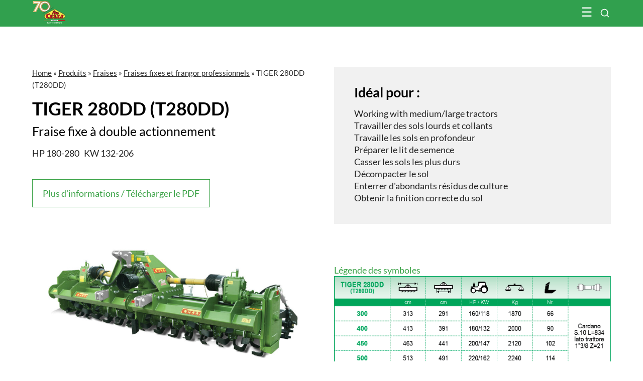

--- FILE ---
content_type: text/html; charset=UTF-8
request_url: https://www.celli.it/fr/prodotto/fraises/fraises-et-frangor-fixes-professionnels/tiger-280-dd-t280dd/
body_size: 41885
content:
<!DOCTYPE html><!--[if IE 7]><html class="ie ie7" lang="fr-FR"><![endif]--><!--[if IE 8]><html class="ie ie8" lang="fr-FR"><![endif]--><!--[if !(IE 7) | !(IE 8)  ]><!--><html lang="fr-FR"><!--<![endif]--><head><meta charset="UTF-8" /><meta name="viewport" content="width=device-width, initial-scale=1.0"><title>TIGER 280DD (T280DD) - Fraise fixe Celli</title><link rel="profile" href="https://gmpg.org/xfn/11" /><link rel="pingback" href="https://www.celli.it/xmlrpc.php" />    <link rel="icon" href="/favicon.ico" type="image/x-icon" />    <link rel="shortcut icon" href="/favicon.png" type="image/png" />	    <link href='https://www.celli.it/wp-content/themes/2021-abc-grid-wpml-celli/css/font-lato.css' rel='stylesheet' type='text/css'><meta name='robots' content='index, follow, max-image-preview:large, max-snippet:-1, max-video-preview:-1' />
	<style>img:is([sizes="auto" i], [sizes^="auto," i]) { contain-intrinsic-size: 3000px 1500px }</style>
	
	<!-- This site is optimized with the Yoast SEO plugin v26.3 - https://yoast.com/wordpress/plugins/seo/ -->
	<meta name="description" content="TIGER 280DD, fraise fixe double transmission Celli pour des tracteurs de grande puissance (plus de 190 CV), non repliable de grande dimension" />
	<link rel="canonical" href="https://www.celli.it/fr/prodotto/fraises/fraises-et-frangor-fixes-professionnels/tiger-280-dd-t280dd/" />
	<meta property="og:locale" content="fr_FR" />
	<meta property="og:type" content="article" />
	<meta property="og:title" content="TIGER 280DD (T280DD) - Fraise fixe Celli" />
	<meta property="og:description" content="TIGER 280DD, fraise fixe double transmission Celli pour des tracteurs de grande puissance (plus de 190 CV), non repliable de grande dimension" />
	<meta property="og:url" content="https://www.celli.it/fr/prodotto/fraises/fraises-et-frangor-fixes-professionnels/tiger-280-dd-t280dd/" />
	<meta property="og:site_name" content="Celli" />
	<meta property="article:modified_time" content="2023-08-30T13:18:21+00:00" />
	<meta property="og:image" content="https://www.celli.it/wp-content/uploads/2008/11/dual-drive-fixed-rotary-tiller-tiger-280dd.jpg" />
	<meta property="og:image:width" content="1980" />
	<meta property="og:image:height" content="1080" />
	<meta property="og:image:type" content="image/jpeg" />
	<meta name="twitter:card" content="summary_large_image" />
	<meta name="twitter:label1" content="Durée de lecture estimée" />
	<meta name="twitter:data1" content="1 minute" />
	<script type="application/ld+json" class="yoast-schema-graph">{"@context":"https://schema.org","@graph":[{"@type":"WebPage","@id":"https://www.celli.it/fr/prodotto/fraises/fraises-et-frangor-fixes-professionnels/tiger-280-dd-t280dd/","url":"https://www.celli.it/fr/prodotto/fraises/fraises-et-frangor-fixes-professionnels/tiger-280-dd-t280dd/","name":"TIGER 280DD (T280DD) - Fraise fixe Celli","isPartOf":{"@id":"https://www.celli.it/fr/#website"},"primaryImageOfPage":{"@id":"https://www.celli.it/fr/prodotto/fraises/fraises-et-frangor-fixes-professionnels/tiger-280-dd-t280dd/#primaryimage"},"image":{"@id":"https://www.celli.it/fr/prodotto/fraises/fraises-et-frangor-fixes-professionnels/tiger-280-dd-t280dd/#primaryimage"},"thumbnailUrl":"https://www.celli.it/wp-content/uploads/2008/11/dual-drive-fixed-rotary-tiller-tiger-280dd.jpg","datePublished":"2008-11-04T14:02:31+00:00","dateModified":"2023-08-30T13:18:21+00:00","description":"TIGER 280DD, fraise fixe double transmission Celli pour des tracteurs de grande puissance (plus de 190 CV), non repliable de grande dimension","breadcrumb":{"@id":"https://www.celli.it/fr/prodotto/fraises/fraises-et-frangor-fixes-professionnels/tiger-280-dd-t280dd/#breadcrumb"},"inLanguage":"fr-FR","potentialAction":[{"@type":"ReadAction","target":["https://www.celli.it/fr/prodotto/fraises/fraises-et-frangor-fixes-professionnels/tiger-280-dd-t280dd/"]}]},{"@type":"ImageObject","inLanguage":"fr-FR","@id":"https://www.celli.it/fr/prodotto/fraises/fraises-et-frangor-fixes-professionnels/tiger-280-dd-t280dd/#primaryimage","url":"https://www.celli.it/wp-content/uploads/2008/11/dual-drive-fixed-rotary-tiller-tiger-280dd.jpg","contentUrl":"https://www.celli.it/wp-content/uploads/2008/11/dual-drive-fixed-rotary-tiller-tiger-280dd.jpg","width":1980,"height":1080,"caption":"Fraise fixe à double actionnement TIGER 280DD"},{"@type":"BreadcrumbList","@id":"https://www.celli.it/fr/prodotto/fraises/fraises-et-frangor-fixes-professionnels/tiger-280-dd-t280dd/#breadcrumb","itemListElement":[{"@type":"ListItem","position":1,"name":"Home","item":"https://www.celli.it/fr/"},{"@type":"ListItem","position":2,"name":"Prodotti","item":"https://www.celli.it/fr/prodotto/"},{"@type":"ListItem","position":3,"name":"Fraises","item":"https://www.celli.it/fr/prodotto/fraises/"},{"@type":"ListItem","position":4,"name":"Fraises fixes et frangor professionnels","item":"https://www.celli.it/fr/prodotto/fresatrici/fraises-et-frangor-fixes-professionnels/"},{"@type":"ListItem","position":5,"name":"TIGER 280DD (T280DD)"}]},{"@type":"WebSite","@id":"https://www.celli.it/fr/#website","url":"https://www.celli.it/fr/","name":"Celli","description":"","potentialAction":[{"@type":"SearchAction","target":{"@type":"EntryPoint","urlTemplate":"https://www.celli.it/fr/?s={search_term_string}"},"query-input":{"@type":"PropertyValueSpecification","valueRequired":true,"valueName":"search_term_string"}}],"inLanguage":"fr-FR"}]}</script>
	<!-- / Yoast SEO plugin. -->


<link rel='stylesheet' id='wp-block-library-css' href='https://www.celli.it/wp-includes/css/dist/block-library/style.min.css?ver=6.8.3' type='text/css' media='all' />
<style id='classic-theme-styles-inline-css' type='text/css'>
/*! This file is auto-generated */
.wp-block-button__link{color:#fff;background-color:#32373c;border-radius:9999px;box-shadow:none;text-decoration:none;padding:calc(.667em + 2px) calc(1.333em + 2px);font-size:1.125em}.wp-block-file__button{background:#32373c;color:#fff;text-decoration:none}
</style>
<style id='global-styles-inline-css' type='text/css'>
:root{--wp--preset--aspect-ratio--square: 1;--wp--preset--aspect-ratio--4-3: 4/3;--wp--preset--aspect-ratio--3-4: 3/4;--wp--preset--aspect-ratio--3-2: 3/2;--wp--preset--aspect-ratio--2-3: 2/3;--wp--preset--aspect-ratio--16-9: 16/9;--wp--preset--aspect-ratio--9-16: 9/16;--wp--preset--color--black: #000000;--wp--preset--color--cyan-bluish-gray: #abb8c3;--wp--preset--color--white: #ffffff;--wp--preset--color--pale-pink: #f78da7;--wp--preset--color--vivid-red: #cf2e2e;--wp--preset--color--luminous-vivid-orange: #ff6900;--wp--preset--color--luminous-vivid-amber: #fcb900;--wp--preset--color--light-green-cyan: #7bdcb5;--wp--preset--color--vivid-green-cyan: #00d084;--wp--preset--color--pale-cyan-blue: #8ed1fc;--wp--preset--color--vivid-cyan-blue: #0693e3;--wp--preset--color--vivid-purple: #9b51e0;--wp--preset--gradient--vivid-cyan-blue-to-vivid-purple: linear-gradient(135deg,rgba(6,147,227,1) 0%,rgb(155,81,224) 100%);--wp--preset--gradient--light-green-cyan-to-vivid-green-cyan: linear-gradient(135deg,rgb(122,220,180) 0%,rgb(0,208,130) 100%);--wp--preset--gradient--luminous-vivid-amber-to-luminous-vivid-orange: linear-gradient(135deg,rgba(252,185,0,1) 0%,rgba(255,105,0,1) 100%);--wp--preset--gradient--luminous-vivid-orange-to-vivid-red: linear-gradient(135deg,rgba(255,105,0,1) 0%,rgb(207,46,46) 100%);--wp--preset--gradient--very-light-gray-to-cyan-bluish-gray: linear-gradient(135deg,rgb(238,238,238) 0%,rgb(169,184,195) 100%);--wp--preset--gradient--cool-to-warm-spectrum: linear-gradient(135deg,rgb(74,234,220) 0%,rgb(151,120,209) 20%,rgb(207,42,186) 40%,rgb(238,44,130) 60%,rgb(251,105,98) 80%,rgb(254,248,76) 100%);--wp--preset--gradient--blush-light-purple: linear-gradient(135deg,rgb(255,206,236) 0%,rgb(152,150,240) 100%);--wp--preset--gradient--blush-bordeaux: linear-gradient(135deg,rgb(254,205,165) 0%,rgb(254,45,45) 50%,rgb(107,0,62) 100%);--wp--preset--gradient--luminous-dusk: linear-gradient(135deg,rgb(255,203,112) 0%,rgb(199,81,192) 50%,rgb(65,88,208) 100%);--wp--preset--gradient--pale-ocean: linear-gradient(135deg,rgb(255,245,203) 0%,rgb(182,227,212) 50%,rgb(51,167,181) 100%);--wp--preset--gradient--electric-grass: linear-gradient(135deg,rgb(202,248,128) 0%,rgb(113,206,126) 100%);--wp--preset--gradient--midnight: linear-gradient(135deg,rgb(2,3,129) 0%,rgb(40,116,252) 100%);--wp--preset--font-size--small: 13px;--wp--preset--font-size--medium: 20px;--wp--preset--font-size--large: 36px;--wp--preset--font-size--x-large: 42px;--wp--preset--spacing--20: 0.44rem;--wp--preset--spacing--30: 0.67rem;--wp--preset--spacing--40: 1rem;--wp--preset--spacing--50: 1.5rem;--wp--preset--spacing--60: 2.25rem;--wp--preset--spacing--70: 3.38rem;--wp--preset--spacing--80: 5.06rem;--wp--preset--shadow--natural: 6px 6px 9px rgba(0, 0, 0, 0.2);--wp--preset--shadow--deep: 12px 12px 50px rgba(0, 0, 0, 0.4);--wp--preset--shadow--sharp: 6px 6px 0px rgba(0, 0, 0, 0.2);--wp--preset--shadow--outlined: 6px 6px 0px -3px rgba(255, 255, 255, 1), 6px 6px rgba(0, 0, 0, 1);--wp--preset--shadow--crisp: 6px 6px 0px rgba(0, 0, 0, 1);}:where(.is-layout-flex){gap: 0.5em;}:where(.is-layout-grid){gap: 0.5em;}body .is-layout-flex{display: flex;}.is-layout-flex{flex-wrap: wrap;align-items: center;}.is-layout-flex > :is(*, div){margin: 0;}body .is-layout-grid{display: grid;}.is-layout-grid > :is(*, div){margin: 0;}:where(.wp-block-columns.is-layout-flex){gap: 2em;}:where(.wp-block-columns.is-layout-grid){gap: 2em;}:where(.wp-block-post-template.is-layout-flex){gap: 1.25em;}:where(.wp-block-post-template.is-layout-grid){gap: 1.25em;}.has-black-color{color: var(--wp--preset--color--black) !important;}.has-cyan-bluish-gray-color{color: var(--wp--preset--color--cyan-bluish-gray) !important;}.has-white-color{color: var(--wp--preset--color--white) !important;}.has-pale-pink-color{color: var(--wp--preset--color--pale-pink) !important;}.has-vivid-red-color{color: var(--wp--preset--color--vivid-red) !important;}.has-luminous-vivid-orange-color{color: var(--wp--preset--color--luminous-vivid-orange) !important;}.has-luminous-vivid-amber-color{color: var(--wp--preset--color--luminous-vivid-amber) !important;}.has-light-green-cyan-color{color: var(--wp--preset--color--light-green-cyan) !important;}.has-vivid-green-cyan-color{color: var(--wp--preset--color--vivid-green-cyan) !important;}.has-pale-cyan-blue-color{color: var(--wp--preset--color--pale-cyan-blue) !important;}.has-vivid-cyan-blue-color{color: var(--wp--preset--color--vivid-cyan-blue) !important;}.has-vivid-purple-color{color: var(--wp--preset--color--vivid-purple) !important;}.has-black-background-color{background-color: var(--wp--preset--color--black) !important;}.has-cyan-bluish-gray-background-color{background-color: var(--wp--preset--color--cyan-bluish-gray) !important;}.has-white-background-color{background-color: var(--wp--preset--color--white) !important;}.has-pale-pink-background-color{background-color: var(--wp--preset--color--pale-pink) !important;}.has-vivid-red-background-color{background-color: var(--wp--preset--color--vivid-red) !important;}.has-luminous-vivid-orange-background-color{background-color: var(--wp--preset--color--luminous-vivid-orange) !important;}.has-luminous-vivid-amber-background-color{background-color: var(--wp--preset--color--luminous-vivid-amber) !important;}.has-light-green-cyan-background-color{background-color: var(--wp--preset--color--light-green-cyan) !important;}.has-vivid-green-cyan-background-color{background-color: var(--wp--preset--color--vivid-green-cyan) !important;}.has-pale-cyan-blue-background-color{background-color: var(--wp--preset--color--pale-cyan-blue) !important;}.has-vivid-cyan-blue-background-color{background-color: var(--wp--preset--color--vivid-cyan-blue) !important;}.has-vivid-purple-background-color{background-color: var(--wp--preset--color--vivid-purple) !important;}.has-black-border-color{border-color: var(--wp--preset--color--black) !important;}.has-cyan-bluish-gray-border-color{border-color: var(--wp--preset--color--cyan-bluish-gray) !important;}.has-white-border-color{border-color: var(--wp--preset--color--white) !important;}.has-pale-pink-border-color{border-color: var(--wp--preset--color--pale-pink) !important;}.has-vivid-red-border-color{border-color: var(--wp--preset--color--vivid-red) !important;}.has-luminous-vivid-orange-border-color{border-color: var(--wp--preset--color--luminous-vivid-orange) !important;}.has-luminous-vivid-amber-border-color{border-color: var(--wp--preset--color--luminous-vivid-amber) !important;}.has-light-green-cyan-border-color{border-color: var(--wp--preset--color--light-green-cyan) !important;}.has-vivid-green-cyan-border-color{border-color: var(--wp--preset--color--vivid-green-cyan) !important;}.has-pale-cyan-blue-border-color{border-color: var(--wp--preset--color--pale-cyan-blue) !important;}.has-vivid-cyan-blue-border-color{border-color: var(--wp--preset--color--vivid-cyan-blue) !important;}.has-vivid-purple-border-color{border-color: var(--wp--preset--color--vivid-purple) !important;}.has-vivid-cyan-blue-to-vivid-purple-gradient-background{background: var(--wp--preset--gradient--vivid-cyan-blue-to-vivid-purple) !important;}.has-light-green-cyan-to-vivid-green-cyan-gradient-background{background: var(--wp--preset--gradient--light-green-cyan-to-vivid-green-cyan) !important;}.has-luminous-vivid-amber-to-luminous-vivid-orange-gradient-background{background: var(--wp--preset--gradient--luminous-vivid-amber-to-luminous-vivid-orange) !important;}.has-luminous-vivid-orange-to-vivid-red-gradient-background{background: var(--wp--preset--gradient--luminous-vivid-orange-to-vivid-red) !important;}.has-very-light-gray-to-cyan-bluish-gray-gradient-background{background: var(--wp--preset--gradient--very-light-gray-to-cyan-bluish-gray) !important;}.has-cool-to-warm-spectrum-gradient-background{background: var(--wp--preset--gradient--cool-to-warm-spectrum) !important;}.has-blush-light-purple-gradient-background{background: var(--wp--preset--gradient--blush-light-purple) !important;}.has-blush-bordeaux-gradient-background{background: var(--wp--preset--gradient--blush-bordeaux) !important;}.has-luminous-dusk-gradient-background{background: var(--wp--preset--gradient--luminous-dusk) !important;}.has-pale-ocean-gradient-background{background: var(--wp--preset--gradient--pale-ocean) !important;}.has-electric-grass-gradient-background{background: var(--wp--preset--gradient--electric-grass) !important;}.has-midnight-gradient-background{background: var(--wp--preset--gradient--midnight) !important;}.has-small-font-size{font-size: var(--wp--preset--font-size--small) !important;}.has-medium-font-size{font-size: var(--wp--preset--font-size--medium) !important;}.has-large-font-size{font-size: var(--wp--preset--font-size--large) !important;}.has-x-large-font-size{font-size: var(--wp--preset--font-size--x-large) !important;}
:where(.wp-block-post-template.is-layout-flex){gap: 1.25em;}:where(.wp-block-post-template.is-layout-grid){gap: 1.25em;}
:where(.wp-block-columns.is-layout-flex){gap: 2em;}:where(.wp-block-columns.is-layout-grid){gap: 2em;}
:root :where(.wp-block-pullquote){font-size: 1.5em;line-height: 1.6;}
</style>
<link rel='stylesheet' id='accua-forms-api-base-css' href='https://www.celli.it/wp-content/plugins/contact-forms/accua-form-api.css?ver=53' type='text/css' media='all' />
<link rel='stylesheet' id='theme-my-login-css' href='https://www.celli.it/wp-content/plugins/theme-my-login/assets/styles/theme-my-login.min.css?ver=7.1.14' type='text/css' media='all' />
<link rel='stylesheet' id='wpml-legacy-dropdown-0-css' href='https://www.celli.it/wp-content/plugins/sitepress-multilingual-cms/templates/language-switchers/legacy-dropdown/style.min.css?ver=1' type='text/css' media='all' />
<style id='wpml-legacy-dropdown-0-inline-css' type='text/css'>
.wpml-ls-statics-shortcode_actions, .wpml-ls-statics-shortcode_actions .wpml-ls-sub-menu, .wpml-ls-statics-shortcode_actions a {border-color:#cdcdcd;}.wpml-ls-statics-shortcode_actions a, .wpml-ls-statics-shortcode_actions .wpml-ls-sub-menu a, .wpml-ls-statics-shortcode_actions .wpml-ls-sub-menu a:link, .wpml-ls-statics-shortcode_actions li:not(.wpml-ls-current-language) .wpml-ls-link, .wpml-ls-statics-shortcode_actions li:not(.wpml-ls-current-language) .wpml-ls-link:link {color:#444444;background-color:#ffffff;}.wpml-ls-statics-shortcode_actions .wpml-ls-sub-menu a:hover,.wpml-ls-statics-shortcode_actions .wpml-ls-sub-menu a:focus, .wpml-ls-statics-shortcode_actions .wpml-ls-sub-menu a:link:hover, .wpml-ls-statics-shortcode_actions .wpml-ls-sub-menu a:link:focus {color:#000000;background-color:#eeeeee;}.wpml-ls-statics-shortcode_actions .wpml-ls-current-language > a {color:#444444;background-color:#ffffff;}.wpml-ls-statics-shortcode_actions .wpml-ls-current-language:hover>a, .wpml-ls-statics-shortcode_actions .wpml-ls-current-language>a:focus {color:#000000;background-color:#eeeeee;}
</style>
<link rel='stylesheet' id='fancybox-css' href='https://www.celli.it/wp-content/plugins/easy-fancybox/fancybox/1.5.4/jquery.fancybox.min.css?ver=6.8.3' type='text/css' media='screen' />
<script type="text/javascript" src="https://www.celli.it/wp-includes/js/jquery/jquery.min.js?ver=3.7.1" id="jquery-core-js"></script>
<script type="text/javascript" src="https://www.celli.it/wp-includes/js/jquery/jquery-migrate.min.js?ver=3.4.1" id="jquery-migrate-js"></script>
<script type="text/javascript" src="https://www.celli.it/wp-content/plugins/sitepress-multilingual-cms/templates/language-switchers/legacy-dropdown/script.min.js?ver=1" id="wpml-legacy-dropdown-0-js"></script>
<meta name="generator" content="WPML ver:4.8.4 stt:1,4,3,27,42,2;" />
<style type="text/css">.pea_cook_wrapper {
    z-index: 1000000 !important;
}</style><!-- Matomo -->
<script>
  var _paq = window._paq = window._paq || [];
  /* tracker methods like "setCustomDimension" should be called before "trackPageView" */
  _paq.push(['trackPageView']);
_paq.push(['trackVisibleContentImpressions']);
  _paq.push(['enableLinkTracking']);
  (function() {
    var u="https://analytics.cimatti.it/";
    _paq.push(['setTrackerUrl', u+'matomo.php']);
    _paq.push(['setSiteId', '22']);
    var d=document, g=d.createElement('script'), s=d.getElementsByTagName('script')[0];
    g.async=true; g.src=u+'matomo.js'; s.parentNode.insertBefore(g,s);
  })();
</script>
<!-- End Matomo Code -->
<link rel='stylesheet' href='https://www.celli.it/wp-content/themes/2021-abc-grid-wpml-celli/css/animate.min.css?ver=1667401048' type='text/css' /><link rel='stylesheet' href='https://www.celli.it/wp-content/themes/2021-abc-grid-wpml-celli/css/slick.css?ver=1667401048' type='text/css' /><link rel='stylesheet' href='https://www.celli.it/wp-content/themes/2021-abc-grid-wpml-celli/css/style.php?ver=1698238578' type='text/css' /><link rel='stylesheet' href='https://www.celli.it/wp-content/themes/2021-abc-grid-wpml-celli/css/grid.css?ver=1712232894' type='text/css' /><link rel='stylesheet' href='https://www.celli.it/wp-content/themes/2021-abc-grid-wpml-celli/css/customize.css?ver=1752223463' type='text/css' /><link rel='stylesheet' href='https://www.celli.it/wp-content/themes/2021-abc-grid-wpml-celli/css/menu-smartphone.css?ver=1667401048' type='text/css' /><link rel='stylesheet' href='https://www.celli.it/wp-content/themes/2021-abc-grid-wpml-celli/css/search.css?ver=1667401048' type='text/css' /><meta name="SKYPE_TOOLBAR" content="SKYPE_TOOLBAR_PARSER_COMPATIBLE" /></head>   <body><header   >          <script>

function openNav() {

  document.getElementById("grid-item-menu").style.marginLeft = "0%";

  document.getElementById("grid-item-menu").style.width = "100%";

  document.getElementById("grid-item-menu").style.transition = "0.5s";

}



function closeNav() {

  document.getElementById("grid-item-menu").style.marginLeft = "-100%";

  document.getElementById("grid-item-menu").style.width = "100%";

  document.getElementById("grid-item-menu").style.transition = "0.5s";

}

</script>



<div id="myOverlay" class="overlay">
	<div class="grid-container" id="ricerca-box">
		<span class="closebtn_search" onclick="closeSearch()" title="Close Overlay"><img src="https://www.celli.it/wp-content/themes/2021-abc-grid-wpml-celli/i/x-icon.svg?v=1" alt="close" width="20" height="20"></span>
		<div class="overlay-content">
			<img src="https://www.celli.it/wp-content/themes/2021-abc-grid-wpml-celli/i/logo_celli.svg" alt="Celli" width="220" style="padding-bottom: 65px;">
			<form action="https://www.celli.it/fr/">
				<input type="text" name="s" class="s" value="" id="search-input" placeholder="Recherche sur le site.." />
				<button type="submit" class="btn-abc-bordo button-hover">Chercher</button>
			</form>
			<!--<div class="aiuto-ricerca">
				<p></p>
				<div>
					<						<a class="ricerca_popolare" href=">?s=bio">Bio</a>
						<a class="ricerca_popolare" href="?s=fresa">Fresa</a>
						<a class="ricerca_popolare" href="?s=trincia">Trincia</a>
						<a class="ricerca_popolare" href="?s=ricambi">Ricambi</a>
						<a class="ricerca_popolare" href="?s=ecostar">Ecostar</a>
						<a class="ricerca_popolare" href=">?s=zappe">Zappe</a>
					
					
				</div>
			</div>-->
		</div>
	</div>
</div>

<div id="header" class="position-relative header-green">
	<div id="fascia-abs-header "></div>

	<div class="grid-container grid-container-logo">

		<div id="grid-item-logo-left">

			<div class="">

				<a href="https://www.celli.it/fr/" title="Celli" id="logo-header">
					                        <img src="https://www.celli.it/wp-content/themes/2021-abc-grid-wpml-celli/i/logo 70 - CELLI-payoff-bianco.svg" alt="Celli spa" width="130"/>
<!--                        <img src="--><!--/i/logo-celli-1955.svg" alt="Celli" width="160"/>-->
					
				</a>

			</div>

		</div>



        <div id="mobile-menu-search">

            <button class="openBtn" onclick="openSearch()"><img src="https://www.celli.it/wp-content/themes/2021-abc-grid-wpml-celli/i/search-icon.svg" alt="Chercher"></button>
            <span id="menu_mobile_open" onclick="openNav()">&#9776;</span>
        </div>
		<div id="grid-item-menu">

                <a href="javascript:void(0)" class="closebtn" onclick="closeNav()">&times;</a>


			<div id="area-menu-scroll" class="grid-item">
								<div class="grid-item grid-item-menu-22" id="grid-item-menu-22">
																<ul id="menu-attrezzi_con_figlii" class="menu">
									<li class="menu-item-has-children f-menu-item"><a href="#" title="">Société</a>
										<ul id="submenu-azienda" class="sub-menu">
											<div class="b-r-1">
																								<li class="abc-menu-item"><strong>Vidéo d’Entreprise</strong></li>
												<li class="abc-menu-item">
													<div style="padding-right: 35px;">
														<a href="https://www.celli.it/fr/video/celli/" class="thumb_video">
															<span class="play-icon"></span><img width="405" height="228" src="https://www.celli.it/wp-content/uploads/2018/11/Celli-Un-nome-una-storia-infinite-soluzioni.-405x228.jpg" class="attachment-405x228 size-405x228 wp-post-image" alt="" decoding="async" fetchpriority="high" srcset="https://www.celli.it/wp-content/uploads/2018/11/Celli-Un-nome-una-storia-infinite-soluzioni.-405x228.jpg 405w, https://www.celli.it/wp-content/uploads/2018/11/Celli-Un-nome-una-storia-infinite-soluzioni.-300x169.jpg 300w, https://www.celli.it/wp-content/uploads/2018/11/Celli-Un-nome-una-storia-infinite-soluzioni.-768x432.jpg 768w, https://www.celli.it/wp-content/uploads/2018/11/Celli-Un-nome-una-storia-infinite-soluzioni.-830x467.jpg 830w, https://www.celli.it/wp-content/uploads/2018/11/Celli-Un-nome-una-storia-infinite-soluzioni.-1536x864.jpg 1536w, https://www.celli.it/wp-content/uploads/2018/11/Celli-Un-nome-una-storia-infinite-soluzioni.-660x371.jpg 660w, https://www.celli.it/wp-content/uploads/2018/11/Celli-Un-nome-una-storia-infinite-soluzioni.-150x84.jpg 150w, https://www.celli.it/wp-content/uploads/2018/11/Celli-Un-nome-una-storia-infinite-soluzioni.-107x60.jpg 107w, https://www.celli.it/wp-content/uploads/2018/11/Celli-Un-nome-una-storia-infinite-soluzioni..jpg 1920w" sizes="(max-width: 405px) 100vw, 405px" />														</a>
													</div>
												</li>
											</div>
											<div class="b-r-1">
																								<li class="abc-menu-item"><strong>Agricoltura 4.0</strong></li>
												<li class="abc-menu-item">
													<div style="padding-right: 35px;">
														<a href="https://www.celli.it/fr/video/agricoltura-4-0/" title="Agricoltura 4.0" class="thumb_video">
															<span class="play-icon"></span><img width="405" height="228" src="https://www.celli.it/wp-content/uploads/2022/08/Agricoltura-4.0-405x228.jpg" class="attachment-405x228 size-405x228 wp-post-image" alt="" decoding="async" srcset="https://www.celli.it/wp-content/uploads/2022/08/Agricoltura-4.0-405x228.jpg 405w, https://www.celli.it/wp-content/uploads/2022/08/Agricoltura-4.0-300x169.jpg 300w, https://www.celli.it/wp-content/uploads/2022/08/Agricoltura-4.0-768x432.jpg 768w, https://www.celli.it/wp-content/uploads/2022/08/Agricoltura-4.0-830x467.jpg 830w, https://www.celli.it/wp-content/uploads/2022/08/Agricoltura-4.0-1536x864.jpg 1536w, https://www.celli.it/wp-content/uploads/2022/08/Agricoltura-4.0-660x371.jpg 660w, https://www.celli.it/wp-content/uploads/2022/08/Agricoltura-4.0-150x84.jpg 150w, https://www.celli.it/wp-content/uploads/2022/08/Agricoltura-4.0-107x60.jpg 107w, https://www.celli.it/wp-content/uploads/2022/08/Agricoltura-4.0.jpg 1920w" sizes="(max-width: 405px) 100vw, 405px" />														</a>
													</div>
												</li>
											</div>

											<div class="b-r-1 b-r-1-link">
												<li class="abc-menu-item"><strong><a href="https://www.celli.it/fr/societe/" title="Société">Société</a></strong></li><!-- azienda -->
												<!--<li class="abc-menu-item"><a href="" title="Passion for quality">Passion for quality</a></li>--><!-- Passion for quality -->
												<li class="abc-menu-item"><a href="https://www.celli.it/fr/societe/notre-histoire/" title="Notre histoire">Notre histoire</a></li><!-- chi siamo -->
												<li class="abc-menu-item"><a href="https://www.celli.it/fr/societe/ou-nous-trouver/" title="Où nous trouver">Où nous trouver</a></li><!-- dove siamo -->
												<li class="abc-menu-item"><a href="https://www.celli.it/fr/societe/references/" title="Références dans le monde">Références dans le monde</a></li><!-- referenze -->
												<!--<li class="abc-menu-item"><a href="" title="FAQ">FAQ</a></li>--><!-- faq -->
											</div>
											<div class="b-r-1-link">
												<li class="abc-menu-item"><strong>Déclarations</strong></li>
												<li class="abc-menu-item"><a href="https://www.celli.it/fr/home/politique-de-confidentialite-et-cookies/" title="Politique de confidentialité et cookies">Politique de confidentialité et cookies</a></li><!-- privacy -->
												<li class="abc-menu-item"><a href="https://www.celli.it/fr/home/politique-de-confidentialite-et-cookies/" title="Politique de confidentialité et cookies">paramètres Cookies</a></li><!-- impostazioni cookie -->
												<!--<li class="abc-menu-item"><a href="" title="Condizioni generali di vendita"></a></li>--><!-- condizioni generali di vendita -->
												<!--<li class="abc-menu-item"><a href="" title="Note legali"></a></li>--><!-- note legali -->
												<!--<li class="abc-menu-item"><a href="" title="Diritto di recesso"></a></li>--><!-- diritto di recesso -->
											</div>
										</ul>
									</li>
									<li class="menu-item-has-children f-menu-item"><a href="#" title="">Produits</a>
									<ul id="submenu-prodotti" class="sub-menu">                                        <li id='menu-item-cerca-per-categoria'  class="menu-item abc-menu-item first-level-item">
                                        <a href="#" title="Recherche de produits" id="cerca-prodotti-ancora">
                                            <span class='span-menu menu-evidenziato'>Recherche par sol et type</span>
                                        </a>
                                        <div class='contenitore-livello contenitore-livello-1' style='display: block;'>
                                                <strong>Recherche par type de culture</strong>
                                                <div id='grid-container-tipo-terreno'>
                                                    <div class="grid-item vedi-tutti ">
                                                        <a class="height_130" href="https://www.celli.it/fr/produits/">Tous</a>

                                                    </div>
                                                <div class="grid-item">
	                                                                                                    <a href="https://www.celli.it/fr/lavorazione-terreno/vigne/"><img src="https://www.celli.it/wp-content/themes/2021-abc-grid-wpml-celli/i/vigneto.jpg" /></a>
                                                                            <p>Vigne</p>
                                                    </div>
                                                    <div class="grid-item">
	                                                                                                            <a href="https://www.celli.it/fr/lavorazione-terreno/verger-et-oliveraie/"><img src="https://www.celli.it/wp-content/themes/2021-abc-grid-wpml-celli/i/frutteti.jpg" /></a>
                                                        <p>Verger et oliveraie</p>
                                                    </div>
                                                    <div class="grid-item">
	                                                                                                            <a href="https://www.celli.it/fr/lavorazione-terreno/champ-ouvert/"><img src="https://www.celli.it/wp-content/themes/2021-abc-grid-wpml-celli/i/campo-aperto.jpg" /></a>
                                                        <p>Champ ouvert</p>
                                                    </div>
                                                    <div class="grid-item">
	                                                                                                            <a href="https://www.celli.it/fr/lavorazione-terreno/riziere/"><img src="https://www.celli.it/wp-content/themes/2021-abc-grid-wpml-celli/i/risaie.jpg" /></a>
                                                        <p>Rizière</p>
                                                    </div>
                                                    <div class="grid-item">
	                                                                                                            <a href="https://www.celli.it/fr/lavorazione-terreno/horticulture-fr/"><img src="https://www.celli.it/wp-content/themes/2021-abc-grid-wpml-celli/i/orticultura.jpg" /></a>
                                                        <p>Horticulture</p>
                                                    </div>


                                                </div>
	                                            <div id="pre-form-ricerca-menu">
		                                            <strong>Recherche par type</strong>
	                                                

		
<form method="get" id="tipoLavorazione" action="https://www.celli.it/fr/produits/" >
	<select name="product_type" class="float_left select_1 field_work">
		<option selected="true" disabled="disabled">Type de travail</option>
		<option value="Burying abundant crop residue">Enterrer d'abondants résidus de culture</option><option value="Working with small tractors">Fonctionne avec tracteurs de faible puissance</option><option value="Working with large tractors">Travailler avec des tracteurs de grande puissance</option><option value="Working in rocky soil">Travailler sur des sols pierreux</option><option value="Eliminating soil compacting">Décompacter le sol</option><option value="Cultivating heavy and sticky soil">Travailler des sols lourds et collants</option><option value="Working with tractors above 190 HP">Fonctionne avec tracteurs de plus de 190 HP</option><option value="Working soil in depth">Travaille les sols en profondeur</option><option value="Breaking up the hardest soil">Casser les sols les plus durs</option><option value="Getting the right degree of soil finishing according to specific needs">Obtenir la finition correcte du sol</option><option value="Preparing seedbeds">Préparer le lit de semence</option><option value="Carrying equipment on the roads without risks">Transporter l’équipement sur la route en toute sécurité</option><option value="Cultivating around trees in vineyards and orchards">Cultiver autour des arbres dans des vignes et des vergers</option><option value="Working with medium sized tractors">Travailler avec des tracteurs de puissance moyenne</option><option value="Mulching grass and shoots">Couper de l’herbe et élaguer</option><option value="Tillling soil in orchards and vineyards">Travailler des sols dans des vergers et des vignes</option><option value="Mulching shoots and cutting wood">Broyer et couper le bois</option><option value="Mulching stalks and plant residue">Couper des rafles et des résidus végétaux</option><option value="Preparing large fields quickly">Préparer de grands champs rapidement</option><option value="Cutting grass">Couper de l’herbe</option><option value="Cutting grass on slopes">Couper de l’herbe dans des pentes</option><option value="Working in greenhouse">Travaux sous serre</option>				

		</select>

	<input type="submit" class="btn-primary btn-primary-ricerca-menu more_orange float_left" value="Recherche" />
</form>
				
			                                            </div>
                                                                                        </div>

                                            </li>
                                    											<li id="menu-item-8993>" class="menu-item abc-menu-item first-level-item">
												<!-- voce primo livello -->
                                                                                                												<a href="#rotobroyeurs" title="Rotobroyeurs">
																										<span class='span-menu'>Rotobroyeurs</span>
												</a>
												<div class='contenitore-livello  contenitore-livello-1'><ul class='elenco-figli-1 sub-menu'><li class='contenitore-prodotto contenitore-prodotto-2 vedi-tutti'><a href='https://www.celli.it/fr/prodotto/rotobroyeurs/'>Voir tous</a></li><div class="contenitore-prodotto contenitore-prodotto-2" data-anim="animate__pulse"><div id="menu_dettaglio_8705" class="dettaglio-singolo-prodotto-menu position-relative"><img  class="menu_img_prodotto" src="https://www.celli.it/wp-content/uploads/2008/11/mulcher-sirio-s-frontale-150x82.jpg" alt="SIRIO/S"/><p class="menu_titolo_prodotto">SIRIO/S</p><p class="menu_hp_prodotto">HP: 30-50</p><a class="link-over-div-single-box" href="https://www.celli.it/fr/prodotto/rotobroyeurs/sirio-s/" title="SIRIO/S"></a></div></div></li><div class="contenitore-prodotto contenitore-prodotto-2" data-anim="animate__pulse"><div id="menu_dettaglio_8699" class="dettaglio-singolo-prodotto-menu position-relative"><img  class="menu_img_prodotto" src="https://www.celli.it/wp-content/uploads/2008/11/mulcher-vega-f-front-150x82.jpg" alt="VEGA/F"/><p class="menu_titolo_prodotto">VEGA/F</p><p class="menu_hp_prodotto">HP: 40-70</p><a class="link-over-div-single-box" href="https://www.celli.it/fr/prodotto/rotobroyeurs/vega-f/" title="VEGA/F"></a></div></div></li><div class="contenitore-prodotto contenitore-prodotto-2" data-anim="animate__pulse"><div id="menu_dettaglio_8693" class="dettaglio-singolo-prodotto-menu position-relative"><img  class="menu_img_prodotto" src="https://www.celli.it/wp-content/uploads/2008/11/mulcher-vega-s-front-150x82.jpg" alt="VEGA/S"/><p class="menu_titolo_prodotto">VEGA/S</p><p class="menu_hp_prodotto">HP: 40-70</p><a class="link-over-div-single-box" href="https://www.celli.it/fr/prodotto/rotobroyeurs/vega-s/" title="VEGA/S"></a></div></div></li><div class="contenitore-prodotto contenitore-prodotto-2" data-anim="animate__pulse"><div id="menu_dettaglio_8687" class="dettaglio-singolo-prodotto-menu position-relative"><img  class="menu_img_prodotto" src="https://www.celli.it/wp-content/uploads/2008/11/mulcher-mizar-f-front-150x82.jpg" alt="MIZAR/F"/><p class="menu_titolo_prodotto">MIZAR/F</p><p class="menu_hp_prodotto">HP: 50-90</p><a class="link-over-div-single-box" href="https://www.celli.it/fr/prodotto/rotobroyeurs/mizar-f/" title="MIZAR/F"></a></div></div></li><div class="contenitore-prodotto contenitore-prodotto-2" data-anim="animate__pulse"><div id="menu_dettaglio_8681" class="dettaglio-singolo-prodotto-menu position-relative"><img  class="menu_img_prodotto" src="https://www.celli.it/wp-content/uploads/2008/11/mulcher-mizar-s-front-150x82.jpg" alt="MIZAR/S"/><p class="menu_titolo_prodotto">MIZAR/S</p><p class="menu_hp_prodotto">HP: 40-90</p><a class="link-over-div-single-box" href="https://www.celli.it/fr/prodotto/rotobroyeurs/mizar-s/" title="MIZAR/S"></a></div></div></li><div class="contenitore-prodotto contenitore-prodotto-2" data-anim="animate__pulse"><div id="menu_dettaglio_8271" class="dettaglio-singolo-prodotto-menu position-relative"><img  class="menu_img_prodotto" src="https://www.celli.it/wp-content/uploads/2011/03/mulcher-vega-sr-front-150x82.jpg" alt="VEGA/SR"/><p class="menu_titolo_prodotto">VEGA/SR</p><p class="menu_hp_prodotto">HP: 40-70</p><a class="link-over-div-single-box" href="https://www.celli.it/fr/prodotto/rotobroyeurs/vega-sr/" title="VEGA/SR"></a></div></div></li><div class="contenitore-prodotto contenitore-prodotto-2" data-anim="animate__pulse"><div id="menu_dettaglio_8147" class="dettaglio-singolo-prodotto-menu position-relative"><img  class="menu_img_prodotto" src="https://www.celli.it/wp-content/uploads/2014/01/mulcher-mizar-sr-150x82.jpg" alt="MIZAR/SR"/><p class="menu_titolo_prodotto">MIZAR/SR</p><p class="menu_hp_prodotto">HP: 45-90</p><a class="link-over-div-single-box" href="https://www.celli.it/fr/prodotto/rotobroyeurs/mizar-sr/" title="MIZAR/SR"></a></div></div></li><div class="contenitore-prodotto contenitore-prodotto-2" data-anim="animate__pulse"><div id="menu_dettaglio_8669" class="dettaglio-singolo-prodotto-menu position-relative"><img  class="menu_img_prodotto" src="https://www.celli.it/wp-content/uploads/2008/11/mulcher-gemini-150x82.jpg" alt="GEMINI"/><p class="menu_titolo_prodotto">GEMINI</p><p class="menu_hp_prodotto">HP: 60-100</p><a class="link-over-div-single-box" href="https://www.celli.it/fr/prodotto/rotobroyeurs/gemini/" title="GEMINI"></a></div></div></li><div class="contenitore-prodotto contenitore-prodotto-2" data-anim="animate__pulse"><div id="menu_dettaglio_14750" class="dettaglio-singolo-prodotto-menu position-relative"><img  class="menu_img_prodotto" src="https://www.celli.it/wp-content/uploads/2020/07/mulcher-gemini-p-front-150x82.jpg" alt="GEMINI/P"/><p class="menu_titolo_prodotto">GEMINI/P</p><p class="menu_hp_prodotto">HP: 140-220</p><a class="link-over-div-single-box" href="https://www.celli.it/fr/prodotto/rotobroyeurs/gemini-p/" title="GEMINI/P"></a></div></div></li><div class="contenitore-prodotto contenitore-prodotto-2" data-anim="animate__pulse"><div id="menu_dettaglio_14774" class="dettaglio-singolo-prodotto-menu position-relative"><img  class="menu_img_prodotto" src="https://www.celli.it/wp-content/uploads/2020/07/mulcher-new-taurus-s-bandelle-150x82.jpg" alt="NEW TAURUS/S"/><p class="menu_titolo_prodotto">NEW TAURUS/S</p><p class="menu_hp_prodotto">HP: 70-180</p><a class="link-over-div-single-box" href="https://www.celli.it/fr/prodotto/rotobroyeurs/new-taurus-s/" title="NEW TAURUS/S"></a></div></div></li><div class="contenitore-prodotto contenitore-prodotto-2" data-anim="animate__pulse"><div id="menu_dettaglio_14798" class="dettaglio-singolo-prodotto-menu position-relative"><img  class="menu_img_prodotto" src="https://www.celli.it/wp-content/uploads/2020/07/mulcher-new-taurus-sr-front-150x82.jpg" alt="NEW TAURUS/SR"/><p class="menu_titolo_prodotto">NEW TAURUS/SR</p><p class="menu_hp_prodotto">HP: 70-180</p><a class="link-over-div-single-box" href="https://www.celli.it/fr/prodotto/rotobroyeurs/new-taurus-sr/" title="NEW TAURUS/SR"></a></div></div></li><div class="contenitore-prodotto contenitore-prodotto-2" data-anim="animate__pulse"><div id="menu_dettaglio_7815" class="dettaglio-singolo-prodotto-menu position-relative"><img  class="menu_img_prodotto" src="https://www.celli.it/wp-content/uploads/2016/10/mulcher-orion-front-150x82.jpg" alt="ORION/F"/><p class="menu_titolo_prodotto">ORION/F</p><p class="menu_hp_prodotto">HP: 50-100</p><a class="link-over-div-single-box" href="https://www.celli.it/fr/prodotto/rotobroyeurs/orion-f/" title="ORION/F"></a></div></div></li><div class="contenitore-prodotto contenitore-prodotto-2" data-anim="animate__pulse"><div id="menu_dettaglio_24365" class="dettaglio-singolo-prodotto-menu position-relative"><img  class="menu_img_prodotto" src="https://www.celli.it/wp-content/uploads/2011/03/mulcher-scorpio-f-front--150x82.jpg" alt="SUPER SCORPIO/F"/><p class="menu_titolo_prodotto">SUPER SCORPIO/F</p><p class="menu_hp_prodotto">HP: 110-140</p><a class="link-over-div-single-box" href="https://www.celli.it/fr/prodotto/rotobroyeurs/scorpio-f-super-scorpio-f-2/" title="SUPER SCORPIO/F"></a></div></div></li><div class="contenitore-prodotto contenitore-prodotto-2" data-anim="animate__pulse"><div id="menu_dettaglio_8265" class="dettaglio-singolo-prodotto-menu position-relative"><img  class="menu_img_prodotto" src="https://www.celli.it/wp-content/uploads/2011/03/mulcher-scorpio-f-front--150x82.jpg" alt="SCORPIO/F"/><p class="menu_titolo_prodotto">SCORPIO/F</p><p class="menu_hp_prodotto">HP: 60-100</p><a class="link-over-div-single-box" href="https://www.celli.it/fr/prodotto/rotobroyeurs/scorpio-f/" title="SCORPIO/F"></a></div></div></li><div class="contenitore-prodotto contenitore-prodotto-2" data-anim="animate__pulse"><div id="menu_dettaglio_23133" class="dettaglio-singolo-prodotto-menu position-relative"><img  class="menu_img_prodotto" src="https://www.celli.it/wp-content/uploads/2023/05/Scorpio-S-150x82.jpg" alt="SCORPIO/S"/><p class="menu_titolo_prodotto">SCORPIO/S</p><p class="menu_hp_prodotto">HP: 60-120</p><a class="link-over-div-single-box" href="https://www.celli.it/fr/prodotto/rotobroyeurs/scorpio-s/" title="SCORPIO/S"></a></div></div></li><div class="contenitore-prodotto contenitore-prodotto-2" data-anim="animate__pulse"><div id="menu_dettaglio_24399" class="dettaglio-singolo-prodotto-menu position-relative"><img  class="menu_img_prodotto" src="https://www.celli.it/wp-content/uploads/2012/12/mulcher-scorpio-p-front-150x82.jpg" alt="SUPER SCORPIO/P"/><p class="menu_titolo_prodotto">SUPER SCORPIO/P</p><p class="menu_hp_prodotto">HP: 160-220</p><a class="link-over-div-single-box" href="https://www.celli.it/fr/prodotto/rotobroyeurs/super-scorpio-p/" title="SUPER SCORPIO/P"></a></div></div></li><div class="contenitore-prodotto contenitore-prodotto-2" data-anim="animate__pulse"><div id="menu_dettaglio_8227" class="dettaglio-singolo-prodotto-menu position-relative"><img  class="menu_img_prodotto" src="https://www.celli.it/wp-content/uploads/2012/12/mulcher-scorpio-p-front-150x82.jpg" alt="SCORPIO/P"/><p class="menu_titolo_prodotto">SCORPIO/P</p><p class="menu_hp_prodotto">HP: 100-180</p><a class="link-over-div-single-box" href="https://www.celli.it/fr/prodotto/rotobroyeurs/scorpio-p/" title="SCORPIO/P"></a></div></div></li><div class="contenitore-prodotto contenitore-prodotto-2" data-anim="animate__pulse"><div id="menu_dettaglio_8141" class="dettaglio-singolo-prodotto-menu position-relative"><img  class="menu_img_prodotto" src="https://www.celli.it/wp-content/uploads/2014/01/mulcher-virgo-front-150x82.jpg" alt="VIRGO"/><p class="menu_titolo_prodotto">VIRGO</p><p class="menu_hp_prodotto">HP: 40-70</p><a class="link-over-div-single-box" href="https://www.celli.it/fr/prodotto/rotobroyeurs/virgo/" title="VIRGO"></a></div></div></li><div class="contenitore-prodotto contenitore-prodotto-2" data-anim="animate__pulse"><div id="menu_dettaglio_8135" class="dettaglio-singolo-prodotto-menu position-relative"><img  class="menu_img_prodotto" src="https://www.celli.it/wp-content/uploads/2014/01/mulcher-virgo-se-front-150x82.jpg" alt="VIRGO SE"/><p class="menu_titolo_prodotto">VIRGO SE</p><p class="menu_hp_prodotto">HP: 40-70</p><a class="link-over-div-single-box" href="https://www.celli.it/fr/prodotto/rotobroyeurs/virgo-se/" title="VIRGO SE"></a></div></div></li><div class="contenitore-prodotto contenitore-prodotto-2" data-anim="animate__pulse"><div id="menu_dettaglio_8259" class="dettaglio-singolo-prodotto-menu position-relative"><img  class="menu_img_prodotto" src="https://www.celli.it/wp-content/uploads/2011/03/mulcher-pegasus-150x82.jpg" alt="PEGASUS"/><p class="menu_titolo_prodotto">PEGASUS</p><p class="menu_hp_prodotto">HP: 55-110</p><a class="link-over-div-single-box" href="https://www.celli.it/fr/prodotto/rotobroyeurs/pegasus/" title="PEGASUS"></a></div></div></li><div class="contenitore-prodotto contenitore-prodotto-2" data-anim="animate__pulse"><div id="menu_dettaglio_8253" class="dettaglio-singolo-prodotto-menu position-relative"><img  class="menu_img_prodotto" src="https://www.celli.it/wp-content/uploads/2011/03/mulcher-pegasus-se-front-150x82.jpg" alt="PEGASUS SE"/><p class="menu_titolo_prodotto">PEGASUS SE</p><p class="menu_hp_prodotto">HP: 55-110</p><a class="link-over-div-single-box" href="https://www.celli.it/fr/prodotto/rotobroyeurs/pegasus-se/" title="PEGASUS SE"></a></div></div></li></ul></div>											</li>
																					<li id="menu-item-9005>" class="menu-item abc-menu-item first-level-item">
												<!-- voce primo livello -->
                                                                                                												<a href="#herses-rotatives-fixes" title="Herses rotatives fixes">
																										<span class='span-menu'>Herses rotatives fixes</span>
												</a>
												<div class='contenitore-livello  contenitore-livello-1'><ul class='elenco-figli-1 sub-menu'><li class='contenitore-prodotto contenitore-prodotto-2 vedi-tutti'><a href='https://www.celli.it/fr/prodotto/herses/herses-rotatives-fixes/'>Voir tous</a></li><div class="contenitore-prodotto contenitore-prodotto-2" data-anim="animate__pulse"><div id="menu_dettaglio_8765" class="dettaglio-singolo-prodotto-menu position-relative"><img  class="menu_img_prodotto" src="https://www.celli.it/wp-content/uploads/2008/11/fixed-power-harrow-minigo-frontale-150x82.jpg" alt="MINIGO"/><p class="menu_titolo_prodotto">MINIGO</p><p class="menu_hp_prodotto">HP: 30-80</p><a class="link-over-div-single-box" href="https://www.celli.it/fr/prodotto/herses/herses-rotatives-fixes/minigo/" title="MINIGO"></a></div></div></li><div class="contenitore-prodotto contenitore-prodotto-2" data-anim="animate__pulse"><div id="menu_dettaglio_8759" class="dettaglio-singolo-prodotto-menu position-relative"><img  class="menu_img_prodotto" src="https://www.celli.it/wp-content/uploads/2008/11/fixed-power-harrow-go-front-150x82.jpg" alt="GO"/><p class="menu_titolo_prodotto">GO</p><p class="menu_hp_prodotto">HP: 45-80</p><a class="link-over-div-single-box" href="https://www.celli.it/fr/prodotto/herses/herses-rotatives-fixes/go/" title="GO"></a></div></div></li><div class="contenitore-prodotto contenitore-prodotto-2" data-anim="animate__pulse"><div id="menu_dettaglio_8753" class="dettaglio-singolo-prodotto-menu position-relative"><img  class="menu_img_prodotto" src="https://www.celli.it/wp-content/uploads/2008/11/fixed-power-harrow-ranger-front-150x82.jpg" alt="RANGER"/><p class="menu_titolo_prodotto">RANGER</p><p class="menu_hp_prodotto">HP: 75-130</p><a class="link-over-div-single-box" href="https://www.celli.it/fr/prodotto/herses/herses-rotatives-fixes/ranger/" title="RANGER"></a></div></div></li><div class="contenitore-prodotto contenitore-prodotto-2" data-anim="animate__pulse"><div id="menu_dettaglio_8747" class="dettaglio-singolo-prodotto-menu position-relative"><img  class="menu_img_prodotto" src="https://www.celli.it/wp-content/uploads/2008/11/fixed-power-harrow-energy-front--150x82.jpg" alt="ENERGY"/><p class="menu_titolo_prodotto">ENERGY</p><p class="menu_hp_prodotto">HP: 80-200</p><a class="link-over-div-single-box" href="https://www.celli.it/fr/prodotto/herses/herses-rotatives-fixes/energy/" title="ENERGY"></a></div></div></li><div class="contenitore-prodotto contenitore-prodotto-2" data-anim="animate__pulse"><div id="menu_dettaglio_8741" class="dettaglio-singolo-prodotto-menu position-relative"><img  class="menu_img_prodotto" src="https://www.celli.it/wp-content/uploads/2008/11/fixed-power-harrow-maxi-150x82.jpg" alt="MAXI"/><p class="menu_titolo_prodotto">MAXI</p><p class="menu_hp_prodotto">HP: 140-250</p><a class="link-over-div-single-box" href="https://www.celli.it/fr/prodotto/herses/herses-rotatives-fixes/maxi/" title="MAXI"></a></div></div></li></ul></div>											</li>
																					<li id="menu-item-8999>" class="menu-item abc-menu-item first-level-item">
												<!-- voce primo livello -->
                                                                                                												<a href="#herses-rotatives-repliables" title="Herses rotatives repliables">
																										<span class='span-menu'>Herses rotatives repliables</span>
												</a>
												<div class='contenitore-livello  contenitore-livello-1'><ul class='elenco-figli-1 sub-menu'><li class='contenitore-prodotto contenitore-prodotto-2 vedi-tutti'><a href='https://www.celli.it/fr/prodotto/herses/herses-rotatives-repliables/'>Voir tous</a></li><div class="contenitore-prodotto contenitore-prodotto-2" data-anim="animate__pulse"><div id="menu_dettaglio_8729" class="dettaglio-singolo-prodotto-menu position-relative"><img  class="menu_img_prodotto" src="https://www.celli.it/wp-content/uploads/2008/11/folding-power-harrow-ranger-p-150x82.jpg" alt="RANGER P"/><p class="menu_titolo_prodotto">RANGER P</p><p class="menu_hp_prodotto">HP: 130-210</p><a class="link-over-div-single-box" href="https://www.celli.it/fr/prodotto/herses/herses-rotatives-repliables/ranger-p/" title="RANGER P"></a></div></div></li><div class="contenitore-prodotto contenitore-prodotto-2" data-anim="animate__pulse"><div id="menu_dettaglio_8723" class="dettaglio-singolo-prodotto-menu position-relative"><img  class="menu_img_prodotto" src="https://www.celli.it/wp-content/uploads/2008/11/folding-power-harrow-energy-p-150x82.jpg" alt="ENERGY P"/><p class="menu_titolo_prodotto">ENERGY P</p><p class="menu_hp_prodotto">HP: 140-260</p><a class="link-over-div-single-box" href="https://www.celli.it/fr/prodotto/herses/herses-rotatives-repliables/energy-p/" title="ENERGY P"></a></div></div></li><div class="contenitore-prodotto contenitore-prodotto-2" data-anim="animate__pulse"><div id="menu_dettaglio_8717" class="dettaglio-singolo-prodotto-menu position-relative"><img  class="menu_img_prodotto" src="https://www.celli.it/wp-content/uploads/2008/11/folding-power-harrow-maxi-p-front-150x82.jpg" alt="MAXI P"/><p class="menu_titolo_prodotto">MAXI P</p><p class="menu_hp_prodotto">HP: 180-350</p><a class="link-over-div-single-box" href="https://www.celli.it/fr/prodotto/herses/herses-rotatives-repliables/maxi-p/" title="MAXI P"></a></div></div></li><div class="contenitore-prodotto contenitore-prodotto-2" data-anim="animate__pulse"><div id="menu_dettaglio_14944" class="dettaglio-singolo-prodotto-menu position-relative"><img  class="menu_img_prodotto" src="https://www.celli.it/wp-content/uploads/2020/07/folding-power-harrow-evop-e-front-150x82.jpg" alt="EVO P-E"/><p class="menu_titolo_prodotto">EVO P-E</p><p class="menu_hp_prodotto">HP: 250-450</p><a class="link-over-div-single-box" href="https://www.celli.it/fr/prodotto/herses/herses-rotatives-repliables/evo-p-erpice-evo-p-e/" title="EVO P-E"></a></div></div></li><div class="contenitore-prodotto contenitore-prodotto-2" data-anim="animate__pulse"><div id="menu_dettaglio_15800" class="dettaglio-singolo-prodotto-menu position-relative"><img  class="menu_img_prodotto" src="https://www.celli.it/wp-content/uploads/2020/09/erpici-pieghevoli-con-baulatore-119x92.jpg" alt="Herse repliable avec butteur"/><p class="menu_titolo_prodotto">Herse repliable avec butteur</p><p class="menu_hp_prodotto">HP: </p><a class="link-over-div-single-box" href="https://www.celli.it/fr/prodotto/herses/herses-rotatives-repliables/herses-repliables-version-avec-butteur/" title="Herse repliable avec butteur"></a></div></div></li></ul></div>											</li>
																					<li id="menu-item-9041>" class="menu-item abc-menu-item first-level-item">
												<!-- voce primo livello -->
                                                                                                												<a href="#fraises-fixes" title="Fraises fixes">
																										<span class='span-menu'>Fraises fixes</span>
												</a>
												<div class='contenitore-livello  contenitore-livello-1'><ul class='elenco-figli-1 sub-menu'><li class='contenitore-prodotto contenitore-prodotto-2 vedi-tutti'><a href='https://www.celli.it/fr/prodotto/fraises/fraises-fixes/'>Voir tous</a></li><div class="contenitore-prodotto contenitore-prodotto-2" data-anim="animate__pulse"><div id="menu_dettaglio_8969" class="dettaglio-singolo-prodotto-menu position-relative"><img  class="menu_img_prodotto" src="https://www.celli.it/wp-content/uploads/2008/11/fixed-rotary-tiller-fba--150x82.jpg" alt="F/BA"/><p class="menu_titolo_prodotto">F/BA</p><p class="menu_hp_prodotto">HP: 25-45</p><a class="link-over-div-single-box" href="https://www.celli.it/fr/prodotto/fraises/fraises-fixes/f-ba/" title="F/BA"></a></div></div></li><div class="contenitore-prodotto contenitore-prodotto-2" data-anim="animate__pulse"><div id="menu_dettaglio_8129" class="dettaglio-singolo-prodotto-menu position-relative"><img  class="menu_img_prodotto" src="https://www.celli.it/wp-content/uploads/2014/01/fixed-rotary-tiller-alpha-150x82.jpg" alt="ALPHA"/><p class="menu_titolo_prodotto">ALPHA</p><p class="menu_hp_prodotto">HP: 25-55</p><a class="link-over-div-single-box" href="https://www.celli.it/fr/prodotto/fraises/fraises-fixes/alpha/" title="ALPHA"></a></div></div></li><div class="contenitore-prodotto contenitore-prodotto-2" data-anim="animate__pulse"><div id="menu_dettaglio_8957" class="dettaglio-singolo-prodotto-menu position-relative"><img  class="menu_img_prodotto" src="https://www.celli.it/wp-content/uploads/2008/11/fixed-rotary-tiller-b-150x82.jpg" alt="B"/><p class="menu_titolo_prodotto">B</p><p class="menu_hp_prodotto">HP: 35-70</p><a class="link-over-div-single-box" href="https://www.celli.it/fr/prodotto/fraises/fraises-fixes/b/" title="B"></a></div></div></li><div class="contenitore-prodotto contenitore-prodotto-2" data-anim="animate__pulse"><div id="menu_dettaglio_8951" class="dettaglio-singolo-prodotto-menu position-relative"><img  class="menu_img_prodotto" src="https://www.celli.it/wp-content/uploads/2008/11/fixed-rotary-tiller-de-150x82.jpg" alt="DE"/><p class="menu_titolo_prodotto">DE</p><p class="menu_hp_prodotto">HP: 40-80</p><a class="link-over-div-single-box" href="https://www.celli.it/fr/prodotto/fraises/fraises-fixes/de/" title="DE"></a></div></div></li><div class="contenitore-prodotto contenitore-prodotto-2" data-anim="animate__pulse"><div id="menu_dettaglio_7809" class="dettaglio-singolo-prodotto-menu position-relative"><img  class="menu_img_prodotto" src="https://www.celli.it/wp-content/uploads/2008/11/fixed-rotary-tiller-de-serra-150x82.jpg" alt="DE SERRA"/><p class="menu_titolo_prodotto">DE SERRA</p><p class="menu_hp_prodotto">HP: 40-80</p><a class="link-over-div-single-box" href="https://www.celli.it/fr/prodotto/fraises/fraises-fixes/de-serra/" title="DE SERRA"></a></div></div></li><div class="contenitore-prodotto contenitore-prodotto-2" data-anim="animate__pulse"><div id="menu_dettaglio_8945" class="dettaglio-singolo-prodotto-menu position-relative"><img  class="menu_img_prodotto" src="https://www.celli.it/wp-content/uploads/2008/11/fixed-rotary-tiller-e-150x82.jpg" alt="E"/><p class="menu_titolo_prodotto">E</p><p class="menu_hp_prodotto">HP: 50-100</p><a class="link-over-div-single-box" href="https://www.celli.it/fr/prodotto/fraises/fraises-fixes/e/" title="E"></a></div></div></li></ul></div>											</li>
																					<li id="menu-item-9035>" class="menu-item abc-menu-item first-level-item">
												<!-- voce primo livello -->
                                                                                                												<a href="#fraises-et-frangor-fixes-professionnels" title="Fraises fixes et frangor professionnels">
																										<span class='span-menu'>Fraises fixes et frangor professionnels</span>
												</a>
												<div class='contenitore-livello  contenitore-livello-1'><ul class='elenco-figli-1 sub-menu'><li class='contenitore-prodotto contenitore-prodotto-2 vedi-tutti'><a href='https://www.celli.it/fr/prodotto/fraises/fraises-et-frangor-fixes-professionnels/'>Voir tous</a></li><div class="contenitore-prodotto contenitore-prodotto-2" data-anim="animate__pulse"><div id="menu_dettaglio_8939" class="dettaglio-singolo-prodotto-menu position-relative"><img  class="menu_img_prodotto" src="https://www.celli.it/wp-content/uploads/2008/11/fixed-rotary-tiller-ergon-120-150x82.jpg" alt="ERGON 120 (N120)"/><p class="menu_titolo_prodotto">ERGON 120 <br>(N120)</p><p class="menu_hp_prodotto">HP: 60-120</p><a class="link-over-div-single-box" href="https://www.celli.it/fr/prodotto/fraises/fraises-et-frangor-fixes-professionnels/ergon-120-n120/" title="ERGON 120 (N120)"></a></div></div></li><div class="contenitore-prodotto contenitore-prodotto-2" data-anim="animate__pulse"><div id="menu_dettaglio_8933" class="dettaglio-singolo-prodotto-menu position-relative"><img  class="menu_img_prodotto" src="https://www.celli.it/wp-content/uploads/2008/11/fixed-frangor-ergon-120f-150x82.jpg" alt="ERGON 120F (N120F)"/><p class="menu_titolo_prodotto">ERGON 120F <br>(N120F)</p><p class="menu_hp_prodotto">HP: 75-120</p><a class="link-over-div-single-box" href="https://www.celli.it/fr/prodotto/fraises/fraises-et-frangor-fixes-professionnels/ergon-120f-n120f/" title="ERGON 120F (N120F)"></a></div></div></li><div class="contenitore-prodotto contenitore-prodotto-2" data-anim="animate__pulse"><div id="menu_dettaglio_8927" class="dettaglio-singolo-prodotto-menu position-relative"><img  class="menu_img_prodotto" src="https://www.celli.it/wp-content/uploads/2020/10/rotary-tiller-p140-front-150x82.jpg" alt="PIONEER 140 (P140)"/><p class="menu_titolo_prodotto">PIONEER 140 <br>(P140)</p><p class="menu_hp_prodotto">HP: 90-140</p><a class="link-over-div-single-box" href="https://www.celli.it/fr/prodotto/fraises/fraises-et-frangor-fixes-professionnels/pioneer-140-p140/" title="PIONEER 140 (P140)"></a></div></div></li><div class="contenitore-prodotto contenitore-prodotto-2" data-anim="animate__pulse"><div id="menu_dettaglio_8921" class="dettaglio-singolo-prodotto-menu position-relative"><img  class="menu_img_prodotto" src="https://www.celli.it/wp-content/uploads/2008/11/rotary-tiller-p140f-150x82.jpg" alt="PIONEER 140F (P140F)"/><p class="menu_titolo_prodotto">PIONEER 140F <br>(P140F)</p><p class="menu_hp_prodotto">HP: 95-140</p><a class="link-over-div-single-box" href="https://www.celli.it/fr/prodotto/fraises/fraises-et-frangor-fixes-professionnels/pioneer-140f-p140f/" title="PIONEER 140F (P140F)"></a></div></div></li><div class="contenitore-prodotto contenitore-prodotto-2" data-anim="animate__pulse"><div id="menu_dettaglio_8915" class="dettaglio-singolo-prodotto-menu position-relative"><img  class="menu_img_prodotto" src="https://www.celli.it/wp-content/uploads/2008/11/fixed-rotary-tiller-pioneer-170-150x82.jpg" alt="PIONEER 170 (P170)"/><p class="menu_titolo_prodotto">PIONEER 170 <br>(P170)</p><p class="menu_hp_prodotto">HP: 100-170</p><a class="link-over-div-single-box" href="https://www.celli.it/fr/prodotto/fraises/fraises-et-frangor-fixes-professionnels/pioneer-170-p170/" title="PIONEER 170 (P170)"></a></div></div></li><div class="contenitore-prodotto contenitore-prodotto-2" data-anim="animate__pulse"><div id="menu_dettaglio_8909" class="dettaglio-singolo-prodotto-menu position-relative"><img  class="menu_img_prodotto" src="https://www.celli.it/wp-content/uploads/2008/11/p170f-150x82.jpg" alt="PIONEER 170F (P170F)"/><p class="menu_titolo_prodotto">PIONEER 170F <br>(P170F)</p><p class="menu_hp_prodotto">HP: 110-170</p><a class="link-over-div-single-box" href="https://www.celli.it/fr/prodotto/fraises/fraises-et-frangor-fixes-professionnels/pioneer-170f-p170f/" title="PIONEER 170F (P170F)"></a></div></div></li><div class="contenitore-prodotto contenitore-prodotto-2" data-anim="animate__pulse"><div id="menu_dettaglio_8903" class="dettaglio-singolo-prodotto-menu position-relative"><img  class="menu_img_prodotto" src="https://www.celli.it/wp-content/uploads/2008/11/fixed-rotary-tiller-tiger-190-150x82.jpg" alt="TIGER 190 (T190)"/><p class="menu_titolo_prodotto">TIGER 190 <br>(T190)</p><p class="menu_hp_prodotto">HP: 120-190</p><a class="link-over-div-single-box" href="https://www.celli.it/fr/prodotto/fraises/fraises-et-frangor-fixes-professionnels/tiger-190-t190/" title="TIGER 190 (T190)"></a></div></div></li><div class="contenitore-prodotto contenitore-prodotto-2" data-anim="animate__pulse"><div id="menu_dettaglio_8897" class="dettaglio-singolo-prodotto-menu position-relative"><img  class="menu_img_prodotto" src="https://www.celli.it/wp-content/uploads/2008/11/fixed-frangor-tigeer-190f-150x82.jpg" alt="TIGER 190F (T190F)"/><p class="menu_titolo_prodotto">TIGER 190F <br>(T190F)</p><p class="menu_hp_prodotto">HP: 120-190</p><a class="link-over-div-single-box" href="https://www.celli.it/fr/prodotto/fraises/fraises-et-frangor-fixes-professionnels/tiger-190f-t190f/" title="TIGER 190F (T190F)"></a></div></div></li><div class="contenitore-prodotto contenitore-prodotto-2" data-anim="animate__pulse"><div id="menu_dettaglio_8891" class="dettaglio-singolo-prodotto-menu position-relative"><img  class="menu_img_prodotto" src="https://www.celli.it/wp-content/uploads/2020/07/Fresatrice-fissa-TIGER-250-142x92.jpg" alt="TIGER 250 (T250)"/><p class="menu_titolo_prodotto">TIGER 250 <br>(T250)</p><p class="menu_hp_prodotto">HP: 140-250</p><a class="link-over-div-single-box" href="https://www.celli.it/fr/prodotto/fraises/fraises-et-frangor-fixes-professionnels/tiger-250-t250/" title="TIGER 250 (T250)"></a></div></div></li><div class="contenitore-prodotto contenitore-prodotto-2" data-anim="animate__pulse"><div id="menu_dettaglio_8885" class="dettaglio-singolo-prodotto-menu position-relative"><img  class="menu_img_prodotto" src="https://www.celli.it/wp-content/uploads/2008/11/fixed-frangor-t250f-no-rad-150x82.jpg" alt="TIGER 250F (T250F)"/><p class="menu_titolo_prodotto">TIGER 250F <br>(T250F)</p><p class="menu_hp_prodotto">HP: 140-250</p><a class="link-over-div-single-box" href="https://www.celli.it/fr/prodotto/fraises/fraises-et-frangor-fixes-professionnels/tiger-250f-t250f/" title="TIGER 250F (T250F)"></a></div></div></li><div class="contenitore-prodotto contenitore-prodotto-2" data-anim="animate__pulse"><div id="menu_dettaglio_7803" class="dettaglio-singolo-prodotto-menu position-relative"><img  class="menu_img_prodotto" src="https://www.celli.it/wp-content/uploads/2016/11/fixed-rotary-tiller-rhino-150x82.jpg" alt="RHINO"/><p class="menu_titolo_prodotto">RHINO</p><p class="menu_hp_prodotto">HP: 220-400</p><a class="link-over-div-single-box" href="https://www.celli.it/fr/prodotto/fraises/fraises-et-frangor-fixes-professionnels/rhino/" title="RHINO"></a></div></div></li><div class="contenitore-prodotto contenitore-prodotto-2" data-anim="animate__pulse"><div id="menu_dettaglio_8879" class="dettaglio-singolo-prodotto-menu position-relative"><img  class="menu_img_prodotto" src="https://www.celli.it/wp-content/uploads/2008/11/dual-drive-fixed-rotary-tiller-tiger-280dd-150x82.jpg" alt="TIGER 280DD (T280DD)"/><p class="menu_titolo_prodotto">TIGER 280DD <br>(T280DD)</p><p class="menu_hp_prodotto">HP: 180-280</p><a class="link-over-div-single-box" href="https://www.celli.it/fr/prodotto/fraises/fraises-et-frangor-fixes-professionnels/tiger-280-dd-t280dd/" title="TIGER 280DD (T280DD)"></a></div></div></li><div class="contenitore-prodotto contenitore-prodotto-2" data-anim="animate__pulse"><div id="menu_dettaglio_8873" class="dettaglio-singolo-prodotto-menu position-relative"><img  class="menu_img_prodotto" src="https://www.celli.it/wp-content/uploads/2008/11/dual-drive-fixed-frangor-t280ddf-150x82.jpg" alt="TIGER 280DDF (T280DDF)"/><p class="menu_titolo_prodotto">TIGER 280DDF <br>(T280DDF)</p><p class="menu_hp_prodotto">HP: 180-280</p><a class="link-over-div-single-box" href="https://www.celli.it/fr/prodotto/fraises/fraises-et-frangor-fixes-professionnels/tiger-280-ddf-t280ddf/" title="TIGER 280DDF (T280DDF)"></a></div></div></li></ul></div>											</li>
																					<li id="menu-item-9023>" class="menu-item abc-menu-item first-level-item">
												<!-- voce primo livello -->
                                                                                                												<a href="#fraises-et-frangor-repliables" title="Fraises repliables et frangor">
																										<span class='span-menu'>Fraises repliables et frangor</span>
												</a>
												<div class='contenitore-livello  contenitore-livello-1'><ul class='elenco-figli-1 sub-menu'><li class='contenitore-prodotto contenitore-prodotto-2 vedi-tutti'><a href='https://www.celli.it/fr/prodotto/fraises/fraises-et-frangor-repliables/'>Voir tous</a></li><div class="contenitore-prodotto contenitore-prodotto-2" data-anim="animate__pulse"><div id="menu_dettaglio_14848" class="dettaglio-singolo-prodotto-menu position-relative"><img  class="menu_img_prodotto" src="https://www.celli.it/wp-content/uploads/2020/07/EP-Folding-Rotary-Tiller-Front-View-150x84.png" alt="E/P"/><p class="menu_titolo_prodotto">E/P</p><p class="menu_hp_prodotto">HP: 100-180</p><a class="link-over-div-single-box" href="https://www.celli.it/fr/prodotto/fraises/fraises-et-frangor-repliables/e-p/" title="E/P"></a></div></div></li><div class="contenitore-prodotto contenitore-prodotto-2" data-anim="animate__pulse"><div id="menu_dettaglio_8855" class="dettaglio-singolo-prodotto-menu position-relative"><img  class="menu_img_prodotto" src="https://www.celli.it/wp-content/uploads/2008/11/ERGON_200P-138x92.jpg" alt="ERGON 200P (N200P)"/><p class="menu_titolo_prodotto">ERGON 200P <br>(N200P)</p><p class="menu_hp_prodotto">HP: 120-200</p><a class="link-over-div-single-box" href="https://www.celli.it/fr/prodotto/fraises/fraises-et-frangor-repliables/ergon-200p-n200p/" title="ERGON 200P (N200P)"></a></div></div></li><div class="contenitore-prodotto contenitore-prodotto-2" data-anim="animate__pulse"><div id="menu_dettaglio_8849" class="dettaglio-singolo-prodotto-menu position-relative"><img  class="menu_img_prodotto" src="https://www.celli.it/wp-content/uploads/2008/11/ERGON_200PF-150x62.jpg" alt="ERGON 200PF (N200PF)"/><p class="menu_titolo_prodotto">ERGON 200PF <br>(N200PF)</p><p class="menu_hp_prodotto">HP: 120-200</p><a class="link-over-div-single-box" href="https://www.celli.it/fr/prodotto/fraises/fraises-et-frangor-repliables/ergon-200pf-n200pf/" title="ERGON 200PF (N200PF)"></a></div></div></li><div class="contenitore-prodotto contenitore-prodotto-2" data-anim="animate__pulse"><div id="menu_dettaglio_8843" class="dettaglio-singolo-prodotto-menu position-relative"><img  class="menu_img_prodotto" src="https://www.celli.it/wp-content/uploads/2008/11/PIONEER_260P-150x73.jpg" alt="PIONEER 260P (P260P)"/><p class="menu_titolo_prodotto">PIONEER 260P <br>(P260P)</p><p class="menu_hp_prodotto">HP: 150-260</p><a class="link-over-div-single-box" href="https://www.celli.it/fr/prodotto/fraises/fraises-et-frangor-repliables/pioneer-260p-p260p/" title="PIONEER 260P (P260P)"></a></div></div></li><div class="contenitore-prodotto contenitore-prodotto-2" data-anim="animate__pulse"><div id="menu_dettaglio_8837" class="dettaglio-singolo-prodotto-menu position-relative"><img  class="menu_img_prodotto" src="https://www.celli.it/wp-content/uploads/2008/11/PIONEER_260PF-150x70.jpg" alt="PIONEER 260PF (P260PF)"/><p class="menu_titolo_prodotto">PIONEER 260PF <br>(P260PF)</p><p class="menu_hp_prodotto">HP: 150-260</p><a class="link-over-div-single-box" href="https://www.celli.it/fr/prodotto/fraises/fraises-et-frangor-repliables/pioneer-260pf-p260pf/" title="PIONEER 260PF (P260PF)"></a></div></div></li><div class="contenitore-prodotto contenitore-prodotto-2" data-anim="animate__pulse"><div id="menu_dettaglio_8831" class="dettaglio-singolo-prodotto-menu position-relative"><img  class="menu_img_prodotto" src="https://www.celli.it/wp-content/uploads/2008/11/TIGER280P-150x73.png" alt="TIGER 280P (T280P)"/><p class="menu_titolo_prodotto">TIGER 280P <br>(T280P)</p><p class="menu_hp_prodotto">HP: 180-280</p><a class="link-over-div-single-box" href="https://www.celli.it/fr/prodotto/fraises/fraises-et-frangor-repliables/tiger-280p-t280p/" title="TIGER 280P (T280P)"></a></div></div></li><div class="contenitore-prodotto contenitore-prodotto-2" data-anim="animate__pulse"><div id="menu_dettaglio_8825" class="dettaglio-singolo-prodotto-menu position-relative"><img  class="menu_img_prodotto" src="https://www.celli.it/wp-content/uploads/2008/11/TIGER280PF-150x58.png" alt="TIGER 280PF (T280PF)"/><p class="menu_titolo_prodotto">TIGER 280PF <br>(T280PF)</p><p class="menu_hp_prodotto">HP: 180-280</p><a class="link-over-div-single-box" href="https://www.celli.it/fr/prodotto/fraises/fraises-et-frangor-repliables/tiger-280pf-t280pf/" title="TIGER 280PF (T280PF)"></a></div></div></li><div class="contenitore-prodotto contenitore-prodotto-2" data-anim="animate__pulse"><div id="menu_dettaglio_8819" class="dettaglio-singolo-prodotto-menu position-relative"><img  class="menu_img_prodotto" src="https://www.celli.it/wp-content/uploads/2008/11/TIGER360P-150x57.jpg" alt="SUPER TIGER 360P (ST360P)"/><p class="menu_titolo_prodotto">SUPER TIGER 360P <br>(ST360P)</p><p class="menu_hp_prodotto">HP: 200-360</p><a class="link-over-div-single-box" href="https://www.celli.it/fr/prodotto/fraises/fraises-et-frangor-repliables/super-tiger-360p-st360p/" title="SUPER TIGER 360P (ST360P)"></a></div></div></li><div class="contenitore-prodotto contenitore-prodotto-2" data-anim="animate__pulse"><div id="menu_dettaglio_8813" class="dettaglio-singolo-prodotto-menu position-relative"><img  class="menu_img_prodotto" src="https://www.celli.it/wp-content/uploads/2008/11/TIGER360PF-150x61.jpg" alt="SUPER TIGER 360PF (ST360PF)"/><p class="menu_titolo_prodotto">SUPER TIGER 360PF <br>(ST360PF)</p><p class="menu_hp_prodotto">HP: 200-360</p><a class="link-over-div-single-box" href="https://www.celli.it/fr/prodotto/fraises/fraises-et-frangor-repliables/super-tiger-360pf-st360pf/" title="SUPER TIGER 360PF (ST360PF)"></a></div></div></li><div class="contenitore-prodotto contenitore-prodotto-2" data-anim="animate__pulse"><div id="menu_dettaglio_14818" class="dettaglio-singolo-prodotto-menu position-relative"><img  class="menu_img_prodotto" src="https://www.celli.it/wp-content/uploads/2020/07/Super-Tiger-450P-Folding-Rotary-Tiller-150x57.jpg" alt="SUPER TIGER 450P (ST450P)"/><p class="menu_titolo_prodotto">SUPER TIGER 450P <br>(ST450P)</p><p class="menu_hp_prodotto">HP: 200-450</p><a class="link-over-div-single-box" href="https://www.celli.it/fr/prodotto/fraises/fraises-et-frangor-repliables/super-tiger-450p-st450p/" title="SUPER TIGER 450P (ST450P)"></a></div></div></li><div class="contenitore-prodotto contenitore-prodotto-2" data-anim="animate__pulse"><div id="menu_dettaglio_14808" class="dettaglio-singolo-prodotto-menu position-relative"><img  class="menu_img_prodotto" src="https://www.celli.it/wp-content/uploads/2020/07/Super-Tiger-450PF-Folding-Frangor-150x61.jpg" alt="SUPER TIGER 450PF (ST450PF)"/><p class="menu_titolo_prodotto">SUPER TIGER 450PF <br>(ST450PF)</p><p class="menu_hp_prodotto">HP: 200-450</p><a class="link-over-div-single-box" href="https://www.celli.it/fr/prodotto/fraises/fraises-et-frangor-repliables/super-tiger-450pf-st450pf/" title="SUPER TIGER 450PF (ST450PF)"></a></div></div></li><div class="contenitore-prodotto contenitore-prodotto-2" data-anim="animate__pulse"><div id="menu_dettaglio_14828" class="dettaglio-singolo-prodotto-menu position-relative"><img  class="menu_img_prodotto" src="https://www.celli.it/wp-content/uploads/2020/07/EVOP-F-Folding-Rotary-Tiller-Front-150x84.jpg" alt="EVO P- FRAISE (EVO P-F)"/><p class="menu_titolo_prodotto">EVO P- FRAISE <br>(EVO P-F)</p><p class="menu_hp_prodotto">HP: 280-450</p><a class="link-over-div-single-box" href="https://www.celli.it/fr/prodotto/fraises/fraises-et-frangor-repliables/evo-p-fraise-evo-p-f/" title="EVO P- FRAISE (EVO P-F)"></a></div></div></li><div class="contenitore-prodotto contenitore-prodotto-2" data-anim="animate__pulse"><div id="menu_dettaglio_15851" class="dettaglio-singolo-prodotto-menu position-relative"><img  class="menu_img_prodotto" src="https://www.celli.it/wp-content/uploads/2020/09/frese-pieghevoli-con-baulatori-121x92.jpg" alt="Fraises repliables : version avec butteur"/><p class="menu_titolo_prodotto">Fraises repliables : version avec butteur</p><p class="menu_hp_prodotto">HP: </p><a class="link-over-div-single-box" href="https://www.celli.it/fr/prodotto/fraises/fraises-et-frangor-repliables/fraises-repliables-version-avec-butteur/" title="Fraises repliables : version avec butteur"></a></div></div></li></ul></div>											</li>
																					<li id="menu-item-9017>" class="menu-item abc-menu-item first-level-item">
												<!-- voce primo livello -->
                                                                                                												<a href="#fraises-a-deport-lateral" title="Fraises à déport latéral">
																										<span class='span-menu'>Fraises à déport latéral</span>
												</a>
												<div class='contenitore-livello  contenitore-livello-1'><ul class='elenco-figli-1 sub-menu'><li class='contenitore-prodotto contenitore-prodotto-2 vedi-tutti'><a href='https://www.celli.it/fr/prodotto/fraises/fraises-a-deport-lateral/'>Voir tous</a></li><div class="contenitore-prodotto contenitore-prodotto-2" data-anim="animate__pulse"><div id="menu_dettaglio_22788" class="dettaglio-singolo-prodotto-menu position-relative"><img  class="menu_img_prodotto" src="https://www.celli.it/wp-content/uploads/2023/05/side-shift-rotary-tiller-EV-150x84.jpg" alt="EV"/><p class="menu_titolo_prodotto">EV</p><p class="menu_hp_prodotto">HP: 60-100</p><a class="link-over-div-single-box" href="https://www.celli.it/fr/prodotto/fraises/fraises-a-deport-lateral/ev/" title="EV"></a></div></div></li><div class="contenitore-prodotto contenitore-prodotto-2" data-anim="animate__pulse"><div id="menu_dettaglio_8795" class="dettaglio-singolo-prodotto-menu position-relative"><img  class="menu_img_prodotto" src="https://www.celli.it/wp-content/uploads/2008/11/side-shift-rotary-tiller-sba-150x82.jpg" alt="S/BA"/><p class="menu_titolo_prodotto">S/BA</p><p class="menu_hp_prodotto">HP: 25-40</p><a class="link-over-div-single-box" href="https://www.celli.it/fr/prodotto/fraises/fraises-a-deport-lateral/s-ba/" title="S/BA"></a></div></div></li><div class="contenitore-prodotto contenitore-prodotto-2" data-anim="animate__pulse"><div id="menu_dettaglio_8783" class="dettaglio-singolo-prodotto-menu position-relative"><img  class="menu_img_prodotto" src="https://www.celli.it/wp-content/uploads/2008/11/side-shift-rotary-tiller-bv-150x82.jpg" alt="BV-BF-BFF"/><p class="menu_titolo_prodotto">BV-BF-BFF</p><p class="menu_hp_prodotto">HP: 40-70</p><a class="link-over-div-single-box" href="https://www.celli.it/fr/prodotto/fraises/fraises-a-deport-lateral/bv-bf-bff/" title="BV-BF-BFF"></a></div></div></li></ul></div>											</li>
																					<li id="menu-item-9011>" class="menu-item abc-menu-item first-level-item">
												<!-- voce primo livello -->
                                                                                                												<a href="#fraises-automatiques" title="Fraises automatiques">
																										<span class='span-menu'>Fraises automatiques</span>
												</a>
												<div class='contenitore-livello  contenitore-livello-1'><ul class='elenco-figli-1 sub-menu'><li class='contenitore-prodotto contenitore-prodotto-2 vedi-tutti'><a href='https://www.celli.it/fr/prodotto/fraises/fraises-automatiques/'>Voir tous</a></li><div class="contenitore-prodotto contenitore-prodotto-2" data-anim="animate__pulse"><div id="menu_dettaglio_8777" class="dettaglio-singolo-prodotto-menu position-relative"><img  class="menu_img_prodotto" src="https://www.celli.it/wp-content/uploads/2008/11/automatic-rotary-tiller-hba-150x82.jpg" alt="H/BA"/><p class="menu_titolo_prodotto">H/BA</p><p class="menu_hp_prodotto">HP: 20-40</p><a class="link-over-div-single-box" href="https://www.celli.it/fr/prodotto/fraises/fraises-automatiques/h-ba/" title="H/BA"></a></div></div></li><div class="contenitore-prodotto contenitore-prodotto-2" data-anim="animate__pulse"><div id="menu_dettaglio_8771" class="dettaglio-singolo-prodotto-menu position-relative"><img  class="menu_img_prodotto" src="https://www.celli.it/wp-content/uploads/2008/11/automatic-rotary-tiller-hv-150x82.jpg" alt="HV-HF-HFF"/><p class="menu_titolo_prodotto">HV-HF-HFF</p><p class="menu_hp_prodotto">HP: 40-70</p><a class="link-over-div-single-box" href="https://www.celli.it/fr/prodotto/fraises/fraises-automatiques/hv-hf-hff/" title="HV-HF-HFF"></a></div></div></li></ul></div>											</li>
																					<li id="menu-item-15762>" class="menu-item abc-menu-item first-level-item">
												<!-- voce primo livello -->
                                                                                                												<a href="#fresatrici-bio-fisse-e-pieghevoli" title="Fraises BIO fixes et repliables">
																										<span class='span-menu'>Fraises BIO fixes et repliables</span>
												</a>
												<div class='contenitore-livello  contenitore-livello-1'><ul class='elenco-figli-1 sub-menu'><li class='contenitore-prodotto contenitore-prodotto-2 vedi-tutti'><a href='https://www.celli.it/fr/prodotto/fraises/fresatrici-bio-fisse-e-pieghevoli/'>Voir tous</a></li><div class="contenitore-prodotto contenitore-prodotto-2" data-anim="animate__pulse"><div id="menu_dettaglio_15022" class="dettaglio-singolo-prodotto-menu position-relative"><img  class="menu_img_prodotto" src="https://www.celli.it/wp-content/uploads/2020/07/fixed-rotary-tiller-n120-bio-150x82.jpg" alt="ERGON 120 BIO (N120 BIO)"/><p class="menu_titolo_prodotto">ERGON 120 BIO <br>(N120 BIO)</p><p class="menu_hp_prodotto">HP: 90-120</p><a class="link-over-div-single-box" href="https://www.celli.it/fr/prodotto/fraises/fresatrici-bio-fisse-e-pieghevoli/ergon-120-bio-n120-bio/" title="ERGON 120 BIO (N120 BIO)"></a></div></div></li><div class="contenitore-prodotto contenitore-prodotto-2" data-anim="animate__pulse"><div id="menu_dettaglio_15052" class="dettaglio-singolo-prodotto-menu position-relative"><img  class="menu_img_prodotto" src="https://www.celli.it/wp-content/uploads/2020/07/rotary-tiller-p140-bio-150x82.jpg" alt="PIONEER 140 BIO (P140 BIO)"/><p class="menu_titolo_prodotto">PIONEER 140 BIO <br>(P140 BIO)</p><p class="menu_hp_prodotto">HP: 110-140</p><a class="link-over-div-single-box" href="https://www.celli.it/fr/prodotto/fraises/fresatrici-bio-fisse-e-pieghevoli/pioneer-140-bio-p140-bio/" title="PIONEER 140 BIO (P140 BIO)"></a></div></div></li><div class="contenitore-prodotto contenitore-prodotto-2" data-anim="animate__pulse"><div id="menu_dettaglio_15084" class="dettaglio-singolo-prodotto-menu position-relative"><img  class="menu_img_prodotto" src="https://www.celli.it/wp-content/uploads/2020/07/p170-bio-150x82.jpg" alt="PIONEER 170 BIO (P170 BIO)"/><p class="menu_titolo_prodotto">PIONEER 170 BIO <br>(P170 BIO)</p><p class="menu_hp_prodotto">HP: 130-170</p><a class="link-over-div-single-box" href="https://www.celli.it/fr/prodotto/fraises/fresatrici-bio-fisse-e-pieghevoli/pioneer-170-bio-p170-bio/" title="PIONEER 170 BIO (P170 BIO)"></a></div></div></li><div class="contenitore-prodotto contenitore-prodotto-2" data-anim="animate__pulse"><div id="menu_dettaglio_15114" class="dettaglio-singolo-prodotto-menu position-relative"><img  class="menu_img_prodotto" src="https://www.celli.it/wp-content/uploads/2020/07/fixed-rotary-tiller-tiger-190-bio-150x82.jpg" alt="TIGER 190 BIO (T190 BIO)"/><p class="menu_titolo_prodotto">TIGER 190 BIO <br>(T190 BIO)</p><p class="menu_hp_prodotto">HP: 140-190</p><a class="link-over-div-single-box" href="https://www.celli.it/fr/prodotto/fraises/fresatrici-bio-fisse-e-pieghevoli/tiger-190-bio-t190-bio/" title="TIGER 190 BIO (T190 BIO)"></a></div></div></li><div class="contenitore-prodotto contenitore-prodotto-2" data-anim="animate__pulse"><div id="menu_dettaglio_16074" class="dettaglio-singolo-prodotto-menu position-relative"><img  class="menu_img_prodotto" src="https://www.celli.it/wp-content/uploads/2020/07/fixed-rotary-tiller-tiger-250-bio-150x82.jpg" alt="TIGER 250 BIO (T250 BIO)"/><p class="menu_titolo_prodotto">TIGER 250 BIO <br>(T250 BIO)</p><p class="menu_hp_prodotto">HP: 140-190</p><a class="link-over-div-single-box" href="https://www.celli.it/fr/prodotto/fraises/fresatrici-bio-fisse-e-pieghevoli/tiger-250-bio-t250-bio/" title="TIGER 250 BIO (T250 BIO)"></a></div></div></li><div class="contenitore-prodotto contenitore-prodotto-2" data-anim="animate__pulse"><div id="menu_dettaglio_15152" class="dettaglio-singolo-prodotto-menu position-relative"><img  class="menu_img_prodotto" src="https://www.celli.it/wp-content/uploads/2020/07/Pioneer-260-BIO-fresatrice-pieghevole-150x90.jpg" alt="PIONEER 260 BIO (P260P BIO)"/><p class="menu_titolo_prodotto">PIONEER 260 BIO <br>(P260P BIO)</p><p class="menu_hp_prodotto">HP: 150-260</p><a class="link-over-div-single-box" href="https://www.celli.it/fr/prodotto/fraises/fresatrici-bio-fisse-e-pieghevoli/pioneer-260-bio-p260p-bio/" title="PIONEER 260 BIO (P260P BIO)"></a></div></div></li><div class="contenitore-prodotto contenitore-prodotto-2" data-anim="animate__pulse"><div id="menu_dettaglio_15176" class="dettaglio-singolo-prodotto-menu position-relative"><img  class="menu_img_prodotto" src="https://www.celli.it/wp-content/uploads/2020/07/folding-rotary-tiller-tiger-280p-bio-150x82.jpg" alt="TIGER 280 BIO (T280P BIO)"/><p class="menu_titolo_prodotto">TIGER 280 BIO <br>(T280P BIO)</p><p class="menu_hp_prodotto">HP: 180-280</p><a class="link-over-div-single-box" href="https://www.celli.it/fr/prodotto/fraises/fresatrici-bio-fisse-e-pieghevoli/tiger-280-bio-t280p-bio/" title="TIGER 280 BIO (T280P BIO)"></a></div></div></li><div class="contenitore-prodotto contenitore-prodotto-2" data-anim="animate__pulse"><div id="menu_dettaglio_15212" class="dettaglio-singolo-prodotto-menu position-relative"><img  class="menu_img_prodotto" src="https://www.celli.it/wp-content/uploads/2020/07/folding-rotary-tiller-super-tiger-450p-bio-150x82.jpg" alt="SUPER TIGER 360 BIO (ST360P&nbsp;BIO)"/><p class="menu_titolo_prodotto">SUPER TIGER 360 BIO <br>(ST360P&nbsp;BIO)</p><p class="menu_hp_prodotto">HP: 200-360</p><a class="link-over-div-single-box" href="https://www.celli.it/fr/prodotto/fraises/fresatrici-bio-fisse-e-pieghevoli/super-tiger-360-bio-st360p-bio/" title="SUPER TIGER 360 BIO (ST360P&nbsp;BIO)"></a></div></div></li></ul></div>											</li>
																					<li id="menu-item-8123>" class="menu-item abc-menu-item first-level-item">
												<!-- voce primo livello -->
                                                                                                												<a href="#fraises-professionnelles-reversibles" title="Fraises fixes réversibles professionnelles">
																										<span class='span-menu'>Fraises fixes réversibles professionnelles</span>
												</a>
												<div class='contenitore-livello  contenitore-livello-1'><ul class='elenco-figli-1 sub-menu'><li class='contenitore-prodotto contenitore-prodotto-2 vedi-tutti'><a href='https://www.celli.it/fr/prodotto/fraises/fraises-professionnelles-reversibles/'>Voir tous</a></li><div class="contenitore-prodotto contenitore-prodotto-2" data-anim="animate__pulse"><div id="menu_dettaglio_8099" class="dettaglio-singolo-prodotto-menu position-relative"><img  class="menu_img_prodotto" src="https://www.celli.it/wp-content/uploads/2014/01/professional-range-reversible-rotary-tiller-tiger-190R-150x82.jpg" alt="TIGER 190 R (T190R)"/><p class="menu_titolo_prodotto">TIGER 190 R <br>(T190R)</p><p class="menu_hp_prodotto">HP: 100-190</p><a class="link-over-div-single-box" href="https://www.celli.it/fr/prodotto/fraises/fraises-professionnelles-reversibles/tiger-190-r-t190r/" title="TIGER 190 R (T190R)"></a></div></div></li><div class="contenitore-prodotto contenitore-prodotto-2" data-anim="animate__pulse"><div id="menu_dettaglio_8105" class="dettaglio-singolo-prodotto-menu position-relative"><img  class="menu_img_prodotto" src="https://www.celli.it/wp-content/uploads/2014/01/professional-range-reversible-rotary-tillers-Pioneer-170R-150x82.jpg" alt="PIONEER 170 R (P170R)"/><p class="menu_titolo_prodotto">PIONEER 170 R <br>(P170R)</p><p class="menu_hp_prodotto">HP: 100-170</p><a class="link-over-div-single-box" href="https://www.celli.it/fr/prodotto/fraises/fraises-professionnelles-reversibles/pioneer-170-r-p170r/" title="PIONEER 170 R (P170R)"></a></div></div></li><div class="contenitore-prodotto contenitore-prodotto-2" data-anim="animate__pulse"><div id="menu_dettaglio_8111" class="dettaglio-singolo-prodotto-menu position-relative"><img  class="menu_img_prodotto" src="https://www.celli.it/wp-content/uploads/2014/01/rotary-tiller-p140-att-front-front-1-150x82.jpg" alt="PIONEER 140 R (P140R)"/><p class="menu_titolo_prodotto">PIONEER 140 R <br>(P140R)</p><p class="menu_hp_prodotto">HP: 90-140</p><a class="link-over-div-single-box" href="https://www.celli.it/fr/prodotto/fraises/fraises-professionnelles-reversibles/pioneer-140-r-p140r/" title="PIONEER 140 R (P140R)"></a></div></div></li><div class="contenitore-prodotto contenitore-prodotto-2" data-anim="animate__pulse"><div id="menu_dettaglio_8117" class="dettaglio-singolo-prodotto-menu position-relative"><img  class="menu_img_prodotto" src="https://www.celli.it/wp-content/uploads/2014/01/professional-range-reversible-rotary-tillers-eergon-120R-150x82.jpg" alt="ERGON 120R (N120R)"/><p class="menu_titolo_prodotto">ERGON 120R <br>(N120R)</p><p class="menu_hp_prodotto">HP: 60-120</p><a class="link-over-div-single-box" href="https://www.celli.it/fr/prodotto/fraises/fraises-professionnelles-reversibles/ergon-120-r-n120r/" title="ERGON 120R (N120R)"></a></div></div></li></ul></div>											</li>
																					<li id="menu-item-15516>" class="menu-item abc-menu-item first-level-item">
												<!-- voce primo livello -->
                                                                                                												<a href="#enfouisseurs-fixes" title="Enfouisseurs fixes">
																										<span class='span-menu'>Enfouisseurs fixes</span>
												</a>
												<div class='contenitore-livello  contenitore-livello-1'><ul class='elenco-figli-1 sub-menu'><li class='contenitore-prodotto contenitore-prodotto-2 vedi-tutti'><a href='https://www.celli.it/fr/prodotto/enfouisseurs-butteuses/enfouisseurs-fixes/'>Voir tous</a></li><div class="contenitore-prodotto contenitore-prodotto-2" data-anim="animate__pulse"><div id="menu_dettaglio_8081" class="dettaglio-singolo-prodotto-menu position-relative"><img  class="menu_img_prodotto" src="https://www.celli.it/wp-content/uploads/2014/01/stone-burier-AB-150x82.jpg" alt="AB"/><p class="menu_titolo_prodotto">AB</p><p class="menu_hp_prodotto">HP: 20-40</p><a class="link-over-div-single-box" href="https://www.celli.it/fr/prodotto/enfouisseurs-butteuses/enfouisseurs-fixes/ab/" title="AB"></a></div></div></li><div class="contenitore-prodotto contenitore-prodotto-2" data-anim="animate__pulse"><div id="menu_dettaglio_8075" class="dettaglio-singolo-prodotto-menu position-relative"><img  class="menu_img_prodotto" src="https://www.celli.it/wp-content/uploads/2014/01/stone-burier-ares-bf-150x82.jpg" alt="ARES"/><p class="menu_titolo_prodotto">ARES</p><p class="menu_hp_prodotto">HP: 60-110</p><a class="link-over-div-single-box" href="https://www.celli.it/fr/prodotto/enfouisseurs-butteuses/enfouisseurs-fixes/ares/" title="ARES"></a></div></div></li><div class="contenitore-prodotto contenitore-prodotto-2" data-anim="animate__pulse"><div id="menu_dettaglio_14838" class="dettaglio-singolo-prodotto-menu position-relative"><img  class="menu_img_prodotto" src="https://www.celli.it/wp-content/uploads/2020/07/stone-burier-thor-150x82.jpg" alt="THOR"/><p class="menu_titolo_prodotto">THOR</p><p class="menu_hp_prodotto">HP: 110-140</p><a class="link-over-div-single-box" href="https://www.celli.it/fr/prodotto/enfouisseurs-butteuses/enfouisseurs-fixes/thor/" title="THOR"></a></div></div></li><div class="contenitore-prodotto contenitore-prodotto-2" data-anim="animate__pulse"><div id="menu_dettaglio_7797" class="dettaglio-singolo-prodotto-menu position-relative"><img  class="menu_img_prodotto" src="https://www.celli.it/wp-content/uploads/2016/11/stone-burier-lothar-150x82.jpg" alt="LOTHAR"/><p class="menu_titolo_prodotto">LOTHAR</p><p class="menu_hp_prodotto">HP: 135-190</p><a class="link-over-div-single-box" href="https://www.celli.it/fr/prodotto/enfouisseurs-butteuses/enfouisseurs-fixes/lothar/" title="LOTHAR"></a></div></div></li><div class="contenitore-prodotto contenitore-prodotto-2" data-anim="animate__pulse"><div id="menu_dettaglio_7791" class="dettaglio-singolo-prodotto-menu position-relative"><img  class="menu_img_prodotto" src="https://www.celli.it/wp-content/uploads/2016/11/stone-burier-lothar-dd-back-150x82.jpg" alt="LOTHAR DD"/><p class="menu_titolo_prodotto">LOTHAR DD</p><p class="menu_hp_prodotto">HP: 180-280</p><a class="link-over-div-single-box" href="https://www.celli.it/fr/prodotto/enfouisseurs-butteuses/enfouisseurs-fixes/lothar-dd/" title="LOTHAR DD"></a></div></div></li><div class="contenitore-prodotto contenitore-prodotto-2" data-anim="animate__pulse"><div id="menu_dettaglio_15641" class="dettaglio-singolo-prodotto-menu position-relative"><img  class="menu_img_prodotto" src="https://www.celli.it/wp-content/uploads/2020/09/fixed-stone-buriers-with-bed-former-150x82.jpg" alt="Enfouisseurs fixes avec butteur"/><p class="menu_titolo_prodotto">Enfouisseurs fixes avec butteur</p><p class="menu_hp_prodotto">HP: </p><a class="link-over-div-single-box" href="https://www.celli.it/fr/prodotto/enfouisseurs-butteuses/enfouisseurs-fixes/enfouisseurs-fixes-version-avec-butteur/" title="Enfouisseurs fixes avec butteur"></a></div></div></li></ul></div>											</li>
																					<li id="menu-item-15528>" class="menu-item abc-menu-item first-level-item">
												<!-- voce primo livello -->
                                                                                                												<a href="#enfouisseurs-fixes-2" title="Enfouisseurs repliables">
																										<span class='span-menu'>Enfouisseurs repliables</span>
												</a>
												<div class='contenitore-livello  contenitore-livello-1'><ul class='elenco-figli-1 sub-menu'><li class='contenitore-prodotto contenitore-prodotto-2 vedi-tutti'><a href='https://www.celli.it/fr/prodotto/enfouisseurs-butteuses/enfouisseurs-fixes-2/'>Voir tous</a></li><div class="contenitore-prodotto contenitore-prodotto-2" data-anim="animate__pulse"><div id="menu_dettaglio_7833" class="dettaglio-singolo-prodotto-menu position-relative"><img  class="menu_img_prodotto" src="https://www.celli.it/wp-content/uploads/2016/02/folding-stone-burier-thor-p-bf-150x82.jpg" alt="THOR P"/><p class="menu_titolo_prodotto">THOR P</p><p class="menu_hp_prodotto">HP: 160-260</p><a class="link-over-div-single-box" href="https://www.celli.it/fr/prodotto/enfouisseurs-butteuses/enfouisseurs-fixes-2/thor-p/" title="THOR P"></a></div></div></li><div class="contenitore-prodotto contenitore-prodotto-2" data-anim="animate__pulse"><div id="menu_dettaglio_8063" class="dettaglio-singolo-prodotto-menu position-relative"><img  class="menu_img_prodotto" src="https://www.celli.it/wp-content/uploads/2014/01/folding-stone-burier-lothar-p-150x82.jpg" alt="LOTHAR P"/><p class="menu_titolo_prodotto">LOTHAR P</p><p class="menu_hp_prodotto">HP: 220-280</p><a class="link-over-div-single-box" href="https://www.celli.it/fr/prodotto/enfouisseurs-butteuses/enfouisseurs-fixes-2/lothar-p/" title="LOTHAR P"></a></div></div></li><div class="contenitore-prodotto contenitore-prodotto-2" data-anim="animate__pulse"><div id="menu_dettaglio_7785" class="dettaglio-singolo-prodotto-menu position-relative"><img  class="menu_img_prodotto" src="https://www.celli.it/wp-content/uploads/2016/11/SUPER-LOTHAR_P-150x75.jpg" alt="SUPER LOTHAR P"/><p class="menu_titolo_prodotto">SUPER LOTHAR P</p><p class="menu_hp_prodotto">HP: 300-360</p><a class="link-over-div-single-box" href="https://www.celli.it/fr/prodotto/enfouisseurs-butteuses/enfouisseurs-fixes-2/super-lothar-p/" title="SUPER LOTHAR P"></a></div></div></li><div class="contenitore-prodotto contenitore-prodotto-2" data-anim="animate__pulse"><div id="menu_dettaglio_15651" class="dettaglio-singolo-prodotto-menu position-relative"><img  class="menu_img_prodotto" src="https://www.celli.it/wp-content/uploads/2020/09/interrasassi-pieghevoli-con-baulatore-145x92.jpg" alt="Enfouisseurs repliables avec butteuse"/><p class="menu_titolo_prodotto">Enfouisseurs repliables avec butteuse</p><p class="menu_hp_prodotto">HP: </p><a class="link-over-div-single-box" href="https://www.celli.it/fr/prodotto/enfouisseurs-butteuses/enfouisseurs-fixes-2/interrasassi-pieghevoli-versione-con-baulatore/" title="Enfouisseurs repliables avec butteuse"></a></div></div></li></ul></div>											</li>
																					<li id="menu-item-8987>" class="menu-item abc-menu-item first-level-item">
												<!-- voce primo livello -->
                                                                                                												<a href="#rotobeches" title="Rotobêches">
																										<span class='span-menu'>Rotobêches</span>
												</a>
												<div class='contenitore-livello  contenitore-livello-1'><ul class='elenco-figli-1 sub-menu'><li class='contenitore-prodotto contenitore-prodotto-2 vedi-tutti'><a href='https://www.celli.it/fr/prodotto/rotobeches/'>Voir tous</a></li><div class="contenitore-prodotto contenitore-prodotto-2" data-anim="animate__pulse"><div id="menu_dettaglio_8663" class="dettaglio-singolo-prodotto-menu position-relative"><img  class="menu_img_prodotto" src="https://www.celli.it/wp-content/uploads/2008/11/spading-machie-x40-150x82.jpg" alt="X40"/><p class="menu_titolo_prodotto">X40</p><p class="menu_hp_prodotto">HP: 20-40</p><a class="link-over-div-single-box" href="https://www.celli.it/fr/prodotto/rotobeches/x40/" title="X40"></a></div></div></li><div class="contenitore-prodotto contenitore-prodotto-2" data-anim="animate__pulse"><div id="menu_dettaglio_8657" class="dettaglio-singolo-prodotto-menu position-relative"><img  class="menu_img_prodotto" src="https://www.celli.it/wp-content/uploads/2008/11/spading-machie-y70-150x82.jpg" alt="Y70"/><p class="menu_titolo_prodotto">Y70</p><p class="menu_hp_prodotto">HP: 30-70</p><a class="link-over-div-single-box" href="https://www.celli.it/fr/prodotto/rotobeches/y70/" title="Y70"></a></div></div></li><div class="contenitore-prodotto contenitore-prodotto-2" data-anim="animate__pulse"><div id="menu_dettaglio_8651" class="dettaglio-singolo-prodotto-menu position-relative"><img  class="menu_img_prodotto" src="https://www.celli.it/wp-content/uploads/2008/11/spading-machie-z90-150x82.jpg" alt="Z90"/><p class="menu_titolo_prodotto">Z90</p><p class="menu_hp_prodotto">HP: 45-90</p><a class="link-over-div-single-box" href="https://www.celli.it/fr/prodotto/rotobeches/z90/" title="Z90"></a></div></div></li><div class="contenitore-prodotto contenitore-prodotto-2" data-anim="animate__pulse"><div id="menu_dettaglio_8645" class="dettaglio-singolo-prodotto-menu position-relative"><img  class="menu_img_prodotto" src="https://www.celli.it/wp-content/uploads/2008/11/spading-machie-g190-150x82.jpg" alt="G190"/><p class="menu_titolo_prodotto">G190</p><p class="menu_hp_prodotto">HP: 120-190</p><a class="link-over-div-single-box" href="https://www.celli.it/fr/prodotto/rotobeches/g190/" title="G190"></a></div></div></li></ul></div>											</li>
																					<li id="menu-item-8087>" class="menu-item abc-menu-item first-level-item">
												<!-- voce primo livello -->
                                                                                                												<a href="#decompacteurs" title="Décompacteurs">
																										<span class='span-menu'>Décompacteurs</span>
												</a>
												<div class='contenitore-livello  contenitore-livello-1'><ul class='elenco-figli-1 sub-menu'><li class='contenitore-prodotto contenitore-prodotto-2 vedi-tutti'><a href='https://www.celli.it/fr/prodotto/decompacteurs/'>Voir tous</a></li><div class="contenitore-prodotto contenitore-prodotto-2" data-anim="animate__pulse"><div id="menu_dettaglio_7909" class="dettaglio-singolo-prodotto-menu position-relative"><img  class="menu_img_prodotto" src="https://www.celli.it/wp-content/uploads/2015/02/ripper-alce-l-150x82.jpg" alt="ALCE-L"/><p class="menu_titolo_prodotto">ALCE-L</p><p class="menu_hp_prodotto">HP: 85-130</p><a class="link-over-div-single-box" href="https://www.celli.it/fr/prodotto/decompacteurs/alce-l/" title="ALCE-L"></a></div></div></li><div class="contenitore-prodotto contenitore-prodotto-2" data-anim="animate__pulse"><div id="menu_dettaglio_7903" class="dettaglio-singolo-prodotto-menu position-relative"><img  class="menu_img_prodotto" src="https://www.celli.it/wp-content/uploads/2015/02/ripper-alce-m-150x82.jpg" alt="ALCE-M"/><p class="menu_titolo_prodotto">ALCE-M</p><p class="menu_hp_prodotto">HP: 125-160</p><a class="link-over-div-single-box" href="https://www.celli.it/fr/prodotto/decompacteurs/alce-m/" title="ALCE-M"></a></div></div></li><div class="contenitore-prodotto contenitore-prodotto-2" data-anim="animate__pulse"><div id="menu_dettaglio_7897" class="dettaglio-singolo-prodotto-menu position-relative"><img  class="menu_img_prodotto" src="https://www.celli.it/wp-content/uploads/2015/02/ripper-alce-p-150x82.jpg" alt="ALCE-P"/><p class="menu_titolo_prodotto">ALCE-P</p><p class="menu_hp_prodotto">HP: 170-300</p><a class="link-over-div-single-box" href="https://www.celli.it/fr/prodotto/decompacteurs/alce-p/" title="ALCE-P"></a></div></div></li><div class="contenitore-prodotto contenitore-prodotto-2" data-anim="animate__pulse"><div id="menu_dettaglio_7845" class="dettaglio-singolo-prodotto-menu position-relative"><img  class="menu_img_prodotto" src="https://www.celli.it/wp-content/uploads/2016/01/ripper-steel-l-150x82.jpg" alt="STEEL-L"/><p class="menu_titolo_prodotto">STEEL-L</p><p class="menu_hp_prodotto">HP: 125-200</p><a class="link-over-div-single-box" href="https://www.celli.it/fr/prodotto/decompacteurs/steel-l/" title="STEEL-L"></a></div></div></li><div class="contenitore-prodotto contenitore-prodotto-2" data-anim="animate__pulse"><div id="menu_dettaglio_7839" class="dettaglio-singolo-prodotto-menu position-relative"><img  class="menu_img_prodotto" src="https://www.celli.it/wp-content/uploads/2016/01/ripper-steel-p-150x82.jpg" alt="STEEL-P"/><p class="menu_titolo_prodotto">STEEL-P</p><p class="menu_hp_prodotto">HP: 150-350</p><a class="link-over-div-single-box" href="https://www.celli.it/fr/prodotto/decompacteurs/steel-p/" title="STEEL-P"></a></div></div></li></ul></div>											</li>
																					<li id="menu-item-8981>" class="menu-item abc-menu-item first-level-item">
												<!-- voce primo livello -->
                                                                                                												<a href="#accessoires" title="Accessoires">
																										<span class='span-menu'>Accessoires</span>
												</a>
												<div class='contenitore-livello  contenitore-livello-1'><ul class='elenco-figli-1 sub-menu'><li class='contenitore-prodotto contenitore-prodotto-2 vedi-tutti'><a href='https://www.celli.it/fr/prodotto/accessoires/'>Voir tous</a></li><div class="contenitore-prodotto contenitore-prodotto-2" data-anim="animate__pulse"><div id="menu_dettaglio_8627" class="dettaglio-singolo-prodotto-menu position-relative"><img  class="menu_img_prodotto" src="https://www.celli.it/wp-content/uploads/2009/01/rear-hydraulic-hitch-seed-drill-twin-150x82.jpg" alt="Twin"/><p class="menu_titolo_prodotto">Twin</p><a class="link-over-div-single-box" href="https://www.celli.it/fr/prodotto/accessoires/twin/" title="Twin"></a></div></div></li><div class="contenitore-prodotto contenitore-prodotto-2" data-anim="animate__pulse"><div id="menu_dettaglio_8051" class="dettaglio-singolo-prodotto-menu position-relative"><img  class="menu_img_prodotto" src="https://www.celli.it/wp-content/uploads/2014/01/rear-leveling-rollers-150x82.jpg" alt="Rouleaux niveleurs arrière"/><p class="menu_titolo_prodotto">Rouleaux niveleurs arrière</p><a class="link-over-div-single-box" href="https://www.celli.it/fr/prodotto/accessoires/rouleaux-niveleurs-arriere/" title="Rouleaux niveleurs arrière"></a></div></div></li><div class="contenitore-prodotto contenitore-prodotto-2" data-anim="animate__pulse"><div id="menu_dettaglio_23143" class="dettaglio-singolo-prodotto-menu position-relative"><img  class="menu_img_prodotto" src="" alt="Semoir APV"/><p class="menu_titolo_prodotto">Semoir APV</p><a class="link-over-div-single-box" href="https://www.celli.it/fr/prodotto/accessoires/seminatrice-apv/" title="Semoir APV"></a></div></div></li></ul></div>											</li>
										</ul>									</li>
									
									<li class="menu-item-has-children f-menu-item"><a href="#" title="Nouvelles et événements">Nouvelles et événements</a>
										<ul id="submenu-news" class="sub-menu">
																								<div class="b-r-1 ">
																													<li class="abc-menu-item"><strong>Les dernières nouvelles</strong></li>
																												<li class="abc-menu-item">
															<div style="padding-right: 37px;">
																																<a href="https://www.celli.it/fr/2025/06/09/celli-70-anni-di-forza-costanza-e-testardaggine/" class="thumb_video">
																	<img width="405" height="121" src="https://www.celli.it/wp-content/uploads/2025/06/banner-contest-newsletter-CELLI-Giu25-v1-1-405x121.jpg" class="attachment-405x228 size-405x228 wp-post-image" alt="" decoding="async" srcset="https://www.celli.it/wp-content/uploads/2025/06/banner-contest-newsletter-CELLI-Giu25-v1-1-405x121.jpg 405w, https://www.celli.it/wp-content/uploads/2025/06/banner-contest-newsletter-CELLI-Giu25-v1-1-300x89.jpg 300w, https://www.celli.it/wp-content/uploads/2025/06/banner-contest-newsletter-CELLI-Giu25-v1-1-660x197.jpg 660w, https://www.celli.it/wp-content/uploads/2025/06/banner-contest-newsletter-CELLI-Giu25-v1-1-150x45.jpg 150w, https://www.celli.it/wp-content/uploads/2025/06/banner-contest-newsletter-CELLI-Giu25-v1-1-110x33.jpg 110w, https://www.celli.it/wp-content/uploads/2025/06/banner-contest-newsletter-CELLI-Giu25-v1-1.jpg 738w" sizes="(max-width: 405px) 100vw, 405px" />																</a>
																<p>
																	<a href="https://www.celli.it/fr/2025/06/09/celli-70-anni-di-forza-costanza-e-testardaggine/" title="Celli: 70 anni di forza, costanza e testardaggine">
                                                                        <strong>Celli: 70 anni di forza, costanza e testardaggine...&nbsp;&raquo;</strong>
																	</a>
																</p>
															</div>
														</li>

													</div>
																									<div class="b-r-1  no-border-mobile">
														<li class="abc-menu-item">&nbsp</li>														<li class="abc-menu-item">
															<div style="padding-right: 37px;">
																																<a href="https://www.celli.it/fr/2024/12/19/e-p-la-fresatrice-pieghevole-per-risaie-e-non-solo/" class="thumb_video">
																	<img width="343" height="228" src="https://www.celli.it/wp-content/uploads/2024/12/EP2-343x228.jpg" class="attachment-405x228 size-405x228 wp-post-image" alt="" decoding="async" srcset="https://www.celli.it/wp-content/uploads/2024/12/EP2-343x228.jpg 343w, https://www.celli.it/wp-content/uploads/2024/12/EP2-300x199.jpg 300w, https://www.celli.it/wp-content/uploads/2024/12/EP2-830x551.jpg 830w, https://www.celli.it/wp-content/uploads/2024/12/EP2-768x510.jpg 768w, https://www.celli.it/wp-content/uploads/2024/12/EP2-1536x1020.jpg 1536w, https://www.celli.it/wp-content/uploads/2024/12/EP2-559x371.jpg 559w, https://www.celli.it/wp-content/uploads/2024/12/EP2-139x92.jpg 139w, https://www.celli.it/wp-content/uploads/2024/12/EP2-90x60.jpg 90w, https://www.celli.it/wp-content/uploads/2024/12/EP2.jpg 2000w" sizes="(max-width: 343px) 100vw, 343px" />																</a>
																<p>
																	<a href="https://www.celli.it/fr/2024/12/19/e-p-la-fresatrice-pieghevole-per-risaie-e-non-solo/" title="E/P: la fresatrice pieghevole per risaie… e non solo!">
                                                                        <strong>E/P: la fresatrice pieghevole per risaie… e non solo!...&nbsp;&raquo;</strong>
																	</a>
																</p>
															</div>
														</li>

													</div>
																							<div class="b-r-1 no-border-mobile">
												<li class="abc-menu-item"><strong>Restez à jour</strong></li>
												<li class="abc-menu-item"><a href="https://www.celli.it/fr/nouvelles/" title="Nouvelles">Nouvelles de Celli</a></li><!-- news -->
												<li class="abc-menu-item"><a href="https://www.celli.it/fr/nouvelles/newsletter/" title="Newsletter">Newsletter</a></li><!-- newsletter -->
												<li class="abc-menu-item"><a href="https://www.celli.it/fr/evenements/" title="Événements">Événements</a></li><!-- eventi -->
												<li class="abc-menu-item"><a href="https://www.celli.it/fr/video/" title="Video">Video</a></li><!-- video -->
											</div>
											<div class="no-border-mobile">
												<li class="abc-menu-item"><a href="https://www.celli.it/fr/societe/celli-social-media/" title="Social"><strong>Celli Social</strong></a></li>
												<li class="abc-menu-item"><a href="https://www.linkedin.com/company/celli/" title="Linkedin" target="_blank"><img src="https://www.celli.it/wp-content/themes/2021-abc-grid-wpml-celli/i/social/linkedin.svg" class="social-bg-white social-icon" width="25" /><span class="social-label">Linkedin</span></a></li>
												<li class="abc-menu-item"><a href="https://www.facebook.com/CelliSrl" title="Facebook" target="_blank"><img src="https://www.celli.it/wp-content/themes/2021-abc-grid-wpml-celli/i/social/facebook.svg" class="social-bg-white social-icon" width="25" /><span class="social-label">Facebook</span></a></li>
												<li class="abc-menu-item"><a href="https://www.instagram.com/celli_srl/" title="Instagram" target="_blank"><img src="https://www.celli.it/wp-content/themes/2021-abc-grid-wpml-celli/i/social/logo-instagram.svg" class="social-bg-white social-icon" width="25" /><span class="social-label">Instagram</span></a></li>
												<li class="abc-menu-item"><a href="https://www.youtube.com/@cellisrl" title="Youtube" target="_blank"><img src="https://www.celli.it/wp-content/themes/2021-abc-grid-wpml-celli/i/social/youtube.svg" class="social-bg-white social-icon" width="25" /><span class="social-label">Youtube</span></a></li>
											</div>
										</ul>
									</li>
									<li class="menu-item-has-children f-menu-item" id="contact-menu"><a href="#" title="Contacts ">Contacts </a>
										<ul id="submenu-news" class="sub-menu">
											<div class="b-r-1"> 												<a class="abc_contact_link" href="https://www.celli.it/fr/contacts/service-commercial/" title="Service commercial" class="">
													<p style="line-height: 20px;"><strong> Service commercial</strong><br>
														<span class="tel_menu">Numéro de téléphone +39 0543 794712</span></p>
													<p style="line-height: 17px;"><strong>Lundi-Vendredi</strong> 8.00-12.30 et 13.30-17.00<br><small><em> (timezone: Italy) </em></small></p>
												</a>

											</div>
											<div class="b-r-1 no-border-mobile"> 												<li class="abc-menu-item">
													<a class="abc_contact_link" href="https://www.celli.it/fr/contacts/assistance/" title="Assistance" class="">
														<p style="line-height: 20px;"><strong> Assistance</strong><br>
															<span class="tel_menu">Numéro de téléphone +39 0543 794717</span></p>
														<p style="line-height: 17px;"><strong>Lundi-Vendredi</strong> 8.00-12.30 et 13.30-17.00<br><small><em> (timezone: Italy) </em></small></p>
													</a>
												</li>
											</div>
											<div class="b-r-1"> 												<li class="abc-menu-item">
													<a class="abc_contact_link" href="https://www.celli.it/fr/contacts/pieces-detachees/" title="Pièces détachées" class="">
														<p style="line-height: 20px;"><strong> Pièces détachées</strong><br>
															<span class="tel_menu">Numéro de téléphone +39 0543 794753</span></p>
														<p style="line-height: 17px;"><strong>Lundi-Vendredi</strong> 7.30-11.45 et 13.15-17.00<br><small><em> (timezone: Italy) </em></small></p>
													</a>
												</li>
											</div>
											<div >  <li class="abc-menu-item">
													<a class="abc_contact_link" href="https://www.celli.it/fr/contacts/administration/" title="Administration" class="">
														<p style="line-height: 20px;"><strong> Administration</strong><br>
															<span class="tel_menu">Numéro de téléphone +39 0543 794730/31</span></p>
														<p style="line-height: 17px;"><strong>Lundi-Vendredi</strong> 8.00-12.30 et 13.30-17.00<br><small><em> (timezone: Italy) </em></small></p>
													</a>
												</li>
											</div>
																						<li class="left-link submenu-contact ">
												<p class="p-immagine-e-icona">
                                                    <img src="https://www.celli.it/wp-content/themes/2021-abc-grid-wpml-celli/i/icone-home/cv.png" width="50" height="50"/>
													<a href="https://www.celli.it/fr/societe/travailler-avec-nous/" title="Travailler avec nous"><strong>Travailler avec nous</strong><br>Envoyez-nous votre CV  &raquo;</a>
												</p>
											</li>
											<li class="right-link submenu-contact ">

                                                <p class="p-immagine-e-icona">
                                                    <img src="https://www.celli.it/wp-content/themes/2021-abc-grid-wpml-celli/i/icone-home/supplier3.png" width="50" height="50"/>
                                                        <a href="https://www.celli.it/fr/contacts/fournisseurs/" title="Fournisseurs"><strong>Fournisseurs</strong><br>Vous êtes fournisseur ? Contactez-nous  &raquo;</a>
												</p>
											</li>
											</li>
										</ul>
									</li>
									<li class='menu-item-nochild' id='register_user'><a id='register' href='https://www.celli.it/fr/enregistrement/' title='Sign up'>Enregistrez-vous</a></li><li class='menu-item-nochild' id='login_user'><a id='login' href='https://www.celli.it/fr/login/' title='log in'>Accédez</a></li>								</ul>
					</div>
				</div>
			<div id="grid-item-secondary-menu">

				
				<ul id="header-login">
					<li>
						<a id="login" href="https://files.celli.it" target="_blank" title="Espace revendeurs">
							Espace revendeurs						</a>
																	</li>
				</ul>

				<div id="header-secondary-menu">
									</div>

				<div class="header-lang">
					<a class="button_lingue"><img src="https://www.celli.it/wp-content/plugins/sitepress-multilingual-cms/res/flags/fr.png" height="16" alt="Language" width="16" id="img-world" /><span></span><i class="fal fa-angle-down"></i></a><div class="dropdown-pane" data-position="top" data-alignment="center" id="lang-dropdown" data-dropdown data-hover="true" data-hover-pane="true"><ul><li><a class="notactive_lang" href="https://www.celli.it/prodotto/fresatrici/fresatrici-fisse-frangor-professionali/tiger-280-dd-t280dd/"><img src="https://www.celli.it/wp-content/plugins/sitepress-multilingual-cms/res/flags/it.png" height="12" alt="it" width="18" />Italien</a></li><li><a class="notactive_lang" href="https://www.celli.it/en/prodotto/rotary-tillers/professional-fixed-rotary-tillers-and-frangors/tiger-280-dd-t280dd/"><img src="https://www.celli.it/wp-content/plugins/sitepress-multilingual-cms/res/flags/en.png" height="12" alt="en" width="18" />Anglais</a></li><li><a class="notactive_lang" href="https://www.celli.it/de/prodotto/bodenfrasen/starre-professionelle-frasen-und-frangor/tiger-280-dd-t280dd/"><img src="https://www.celli.it/wp-content/plugins/sitepress-multilingual-cms/res/flags/de.png" height="12" alt="de" width="18" />Allemand</a></li><li><img src="https://www.celli.it/wp-content/plugins/sitepress-multilingual-cms/res/flags/fr.png" height="12" alt="fr" width="18" />Français</li><li><a class="notactive_lang" href="https://www.celli.it/es/prodotto/fresadoras/fresadoras-y-frangor-fijos-profesionales/tiger-280dd-t280dd/"><img src="https://www.celli.it/wp-content/plugins/sitepress-multilingual-cms/res/flags/es.png" height="12" alt="es" width="18" />Espagnol</a></li><li><a class="notactive_lang" href="https://www.celli.it/pl/prodotto/glebogryzarki/profesjonalne-sztywne-glebogryzarki-i-agregaty-frangor/tiger-280dd-t280dd/"><img src="https://www.celli.it/wp-content/plugins/sitepress-multilingual-cms/res/flags/pl.png" height="12" alt="pl" width="18" />Polonais</a></li></ul></div>				</div>

				<button class="openBtn" onclick="openSearch()"><img src="https://www.celli.it/wp-content/themes/2021-abc-grid-wpml-celli/i/search-icon.svg" alt="Chercher"></button>

				<script>
					function openSearch() {
						document.getElementById("myOverlay").style.display = "block";
						document.getElementById("search-input").focus();
					}

					function closeSearch() {
						document.getElementById("myOverlay").style.display = "none";
					}
				</script>

				


			</div>
			</div>
        </div>
	</div>

</div>

</header>

<div id="header-spacing"></div>



<script>
	/*jQuery( document ).ready(function() {
		jQuery('#active-menu').click(function() {
			if(jQuery(".grid-item-menu-scroll").hasClass("area_attiva")){
				//close
				jQuery(".container-relative").css('z-index', '0');
				jQuery("#grid-item-menu-scroll").css('marginRight', '-100%');
				jQuery(".grid-item-menu-scroll").removeClass('area_attiva');
				jQuery("#grid-item-logo-left img").css('filter', 'none');
				jQuery(".contenitore-livello-1").hide();
				jQuery(".contenitore-livello-2").hide();
			}else{
				//open
				jQuery(".container-relative").css('z-index', '-1');
				jQuery("#grid-item-menu-scroll").css('marginRight', '0px');
				jQuery(".grid-item-menu-scroll").addClass('area_attiva');
				jQuery("#grid-item-logo-left img").css('filter', 'brightness(0) invert(1)');
			}
		});*/

/*
		jQuery('.first-level-item.abc-menu-item .span-menu').hover(function() {
			jQuery(".contenitore-livello-1").hide();
			jQuery(this).parent().parent().find(".contenitore-livello-1").show();
		});
		jQuery('.figli-1.abc-menu-item .span-menu-1').hover(function() {
			jQuery(".contenitore-livello-2").hide();
			jQuery(this).parent().parent().find(".contenitore-livello-2").show();
		});
		jQuery('.child-item').hover(function() {
			jQuery(".contenitore-prodotto .dettaglio-singolo-prodotto-menu").hide();
			jQuery(this).find(".contenitore-prodotto .dettaglio-singolo-prodotto-menu").show();
		});

	});*/
</script>

<script>
	jQuery(document).ready(function(){
		/*
         jQuery("#menu-primary > div > ul > li.menu-item-has-children > a").click(function(){
         jQuery("#menu-primary > div > ul > li > ul.sub-menu").css('visibility', 'hidden');
         jQuery("#menu-primary > div > ul > li > ul.sub-menu").css('opacity', '0');
         jQuery("#menu-primary > div > ul > li > ul.sub-menu").css('display', 'none');
         jQuery(this).parent().children(".sub-menu").css('z-index', '0');
         jQuery("#lang-dropdown").css('display', 'none');
           jQuery(this).parent().children(".sub-menu").css('visibility', 'visible');
         jQuery(this).parent().children(".sub-menu").css('opacity', '1');
         jQuery(this).parent().children(".sub-menu").css('display', 'block');
         jQuery(this).parent().children(".sub-menu").css('z-index', '100');
           //jQuery('#overlay-menu-fancybox').css('visibility', 'visible');
           //jQuery('#overlay-menu-fancybox').css('opacity', '1');
         });


         jQuery(".button_lingue").click(function(){
           jQuery("#lang-dropdown").css('display', 'block');
         });
         */

		jQuery(document).on('click', function (e) {
			//if(window.innerWidth>899){
			/* NO MOBILE */

			//se non ho cliccato su una voce di menu
			var sub_menu_is_visible = false;

			if(jQuery(e.target).parent().children(".sub-menu").css('opacity') != 0) {
				sub_menu_is_visible = true;
			}
			if(jQuery(e.target).closest("#grid-item-menu-22 .sub-menu a").length != 0 || jQuery(e.target).closest("#lang-dropdown a").length != 0 || jQuery(e.target).closest("#tipoLavorazione").length != 0 || jQuery(e.target).closest(".left-0IT-link").length != 0 ) {

			} else {
			   // if(jQuery(this).attr('id') != 'pre-form-ricerca-menu') {
                    jQuery("#grid-item-menu-22 > ul > li > ul.sub-menu").css('visibility', 'hidden');
                    jQuery("#grid-item-menu-22 > ul > li > ul.sub-menu").css('opacity', '0');
                    jQuery("#grid-item-menu-22 > ul > li > ul.sub-menu").css('display', 'none');
              //  }

				if(window.innerWidth<899){
					jQuery("#menu-primary > div > ul > li > ul.sub-menu").addClass('submenu_fl');
					jQuery(e.target).parent().children(".sub-menu").css('display', 'none');
				}
				jQuery(this).parent().children(".sub-menu").css('z-index', '0');
				jQuery("#lang-dropdown").css('display', 'none');

				if(jQuery(e.target).closest(".button_lingue").length != 0) {
					jQuery("#lang-dropdown").css('display', 'block');
				}
				//Controllo visibilità del menu
                if (jQuery(e.target).closest("#grid-item-menu-22 > ul > li.menu-item-has-children > a").length != 0) {
					//console.log(sub_menu_is_visible);
					if(sub_menu_is_visible) {

					} else {
						jQuery(e.target).parent().children(".sub-menu").css('visibility', 'visible');
						jQuery(e.target).parent().children(".sub-menu").css('opacity', '1');
						jQuery(e.target).parent().children(".sub-menu").css('display', 'grid');
						jQuery(e.target).parent().children(".sub-menu").css('z-index', '100');

						/**/
						jQuery('.first-level-item.abc-menu-item a .span-menu').click(function() {
						    jQuery("li.first-level-item a span").removeClass("menu-evidenziato");
                            jQuery(this).addClass("menu-evidenziato");
							jQuery(".contenitore-livello").hide();
							jQuery(".contenitore-prodotto .dettaglio-singolo-prodotto-menu").hide();
							jQuery(this).parent().parent().find(".contenitore-livello").show();
							jQuery(this).parent().parent().find(".contenitore-prodotto .dettaglio-singolo-prodotto-menu").show();
						});
						/*jQuery('.figli-1.abc-menu-item .span-menu-1').hover(function() {
							jQuery(".contenitore-livello-2").hide();
							jQuery(this).parent().parent().find(".contenitore-livello-2").show();
						});

						/**/


						if(window.innerWidth<899){
							jQuery(".submenu_fl").css('display', 'none');
							jQuery(e.target).parent().children(".sub-menu").css('display', 'grid');
							jQuery("#lang-dropdown").css('display', 'none');
						}
					}
				}
			}
			//}
		});

	});
</script>

 
<div class="singolo_prodotto p-t-30">
	<div class="position_relative ">
		<div class="grid-container">
				<div class="grid-container-2 column-gap-50">
				<div class="item-grid">
					<div class="container_h1 m-t-50">
												<p id="breadcrumbs">
							<a href="https://www.celli.it/fr/">Home</a> »
							<a href="https://www.celli.it/fr/produits/">Produits</a> »
						<a href="https://www.celli.it/fr/prodotto/fraises/" >Fraises</a> » <a href="https://www.celli.it/fr/prodotto/fraises/fraises-et-frangor-fixes-professionnels/" >Fraises fixes et frangor professionnels</a> » TIGER 280DD (T280DD)</p>


												<h1>
							<span class="font_blu">
								TIGER 280DD (T280DD)							</span>
                            <span class="tipologia-prodotto">
                                Fraise fixe à double actionnement                            </span>
						</h1>
						HP 180-280&nbsp;&nbsp;&nbsp;KW 132-206
						<div class="clear_after p-bt-10">
	                           <a href="#info" class="pulsante_verde">Plus d'informations / Télécharger le PDF</a>
	                            <!--<div class="p-b-30 c">&nbsp</div>-->
						</div>
											
					</div>
					<div class="immagine_prodotto ">
						<img width="830" height="453" src="https://www.celli.it/wp-content/uploads/2008/11/dual-drive-fixed-rotary-tiller-tiger-280dd-830x453.jpg" class="fancybox image wp-post-image" alt="Fresatrice fissa a doppia trazione TIGER 280DD" decoding="async" srcset="https://www.celli.it/wp-content/uploads/2008/11/dual-drive-fixed-rotary-tiller-tiger-280dd-830x453.jpg 830w, https://www.celli.it/wp-content/uploads/2008/11/dual-drive-fixed-rotary-tiller-tiger-280dd-300x164.jpg 300w, https://www.celli.it/wp-content/uploads/2008/11/dual-drive-fixed-rotary-tiller-tiger-280dd-768x419.jpg 768w, https://www.celli.it/wp-content/uploads/2008/11/dual-drive-fixed-rotary-tiller-tiger-280dd-1536x838.jpg 1536w, https://www.celli.it/wp-content/uploads/2008/11/dual-drive-fixed-rotary-tiller-tiger-280dd-660x360.jpg 660w, https://www.celli.it/wp-content/uploads/2008/11/dual-drive-fixed-rotary-tiller-tiger-280dd-150x82.jpg 150w, https://www.celli.it/wp-content/uploads/2008/11/dual-drive-fixed-rotary-tiller-tiger-280dd-405x221.jpg 405w, https://www.celli.it/wp-content/uploads/2008/11/dual-drive-fixed-rotary-tiller-tiger-280dd-110x60.jpg 110w, https://www.celli.it/wp-content/uploads/2008/11/dual-drive-fixed-rotary-tiller-tiger-280dd.jpg 1980w" sizes="(max-width: 830px) 100vw, 830px" />					</div>

					<div id="area-toggle">
													<button class="accordion">Spécifications techniques</button>
							<div class="panel">
								<h2>Sp&eacute;cifications techniques et &eacute;quipements de s&eacute;rie</h2>
<ul>
<li>Puissance Maximale&nbsp;: 280 HP (206 KW)</li>
<li>Prise de force&nbsp;: 1000 tours/min avec bo&icirc;te 2V Nb de dents&nbsp;: 15-30 = 260 tours/min&nbsp;; 14-31 = 230 tours/min</li>
<li>Transmission lat&eacute;rale &agrave; engrenages</li>
<li>Attelage &agrave; 3 points 2<sup>e</sup> et 3<sup>e</sup> cat&eacute;gorie</li>
<li>Attelages inf&eacute;rieurs oscillants</li>
<li>Tablier mobile arri&egrave;re r&eacute;glable avec vis</li>
<li>Lame centrale</li>
<li>Lames &eacute;querre&nbsp;: 80&#215;10 mm (6 par bride, &agrave; l&apos;extr&eacute;mit&eacute; orient&eacute;es vers l&apos;int.)</li>
<li>Profondeur de travail max. 25 cm</li>
<li>Patins lat&eacute;raux ou rouleaux arri&egrave;re avec r&eacute;glage hydraulique</li>
<li>Pied d&apos;appui</li>
<li>Cardans lat&eacute;raux avec limiteur automatique, cardan central</li>
<li>Protections de s&eacute;curit&eacute; contre les accidents</li>
<li>Protection carter haute (uniquement avec rouleau)</li>
</ul>
							</div>
						
													<button class="accordion">Accessoires</button>
							<div class="panel">
								<h2>Accessoires sur demande</h2>
<ul>
<li>Bo&icirc;te vitesse 360 HP</li>
<li>Kit refroidissement bo&icirc;te centrale avec r&eacute;servoir</li>
<li>Kit refroidissement bo&icirc;tes lat&eacute;rales avec r&eacute;servoir</li>
<li>Lames courb&eacute;es</li>
<li>Paire de roues avant avec r&eacute;glage hydraulique</li>
<li>Contre-brides (kit pour une bride)</li>
<li>Paire de disques convoyeurs avant</li>
<li>Kit pare-mottes lat&eacute;raux</li>
<li>Effaceur de traces avant</li>
<li>Rotor double bride avec lames &eacute;paisseur 10 mm</li>
<li>Kit v&eacute;rins hydrauliques r&eacute;glage tablier mobile</li>
</ul>
							</div>
																	</div>

					<p>Le TIGER 280DD (double drive), est une fraise fixe (non repliable) de grande dimension obtenue en regroupant deux unit&eacute;s du Tiger 190 au moyen d&apos;une structure centrale. Ce principe de construction permet de r&eacute;partir la puissance d&rsquo;entr&eacute;e sur les deux unit&eacute;s, avec d&rsquo;&eacute;vidents avantages en termes de fiabilit&eacute; dans le temps et de robustesse de l&rsquo;ensemble. Les organes de transmissions des unit&eacute;s lat&eacute;rales sont dimensionn&eacute;s pour une puissance jusqu&rsquo;&agrave; 280 HP chacune, de ce fait il y a une ample marge de s&eacute;curit&eacute; m&ecirc;me dans les conditions de fonctionnement les plus lourdes. L&rsquo;espace important sous la machine (entre le ch&acirc;ssis et les lames) permet de travailler dans des conditions difficiles (terrain tr&egrave;s lourd, terrain dur et pierreux ou en pr&eacute;sence de beaucoup de r&eacute;sidus de culture) sans risque d&apos;obstruction ou de blocage des rotors.</p>
<h3><strong>Roues avant</strong></h3>
<p>La machine pourrait ne pas &ecirc;tre suffisamment soutenue par les patins lat&eacute;raux, donc elle est support&eacute;e par les rouleaux arri&egrave;re commun&eacute;ment utilis&eacute;s sur les machines repliables, ou en alternative par des roues avant qui offrent l&rsquo;avantage de laisser le terrain souple.</p>

					<script>
						var acc = document.getElementsByClassName("accordion");
						var i;

						for (i = 0; i < acc.length; i++) {
							acc[i].addEventListener("click", function() {
								this.classList.toggle("active");
								var panel = this.nextElementSibling;
								if (panel.style.maxHeight) {
									panel.style.maxHeight = null;
								} else {
									panel.style.maxHeight = panel.scrollHeight + "px";
								}
							});
						}
					</script>

					<div class="item-grid"  id='area_bio' >

						


					</div>



				</div>

					
				<div class="item-grid">
					<div>
						


					</div>

					<div>
						<!-- Tipologie -->
													<div class="tipologia clear_after"><h2 style="padding-top: 0;">Idéal pour :</h2>
								Working with medium/large tractors<span class="comma">&nbsp;&nbsp;&middot;&nbsp;&nbsp;</span>Travailler des sols lourds et collants<span class="comma">&nbsp;&nbsp;&middot;&nbsp;&nbsp;</span>Travaille les sols en profondeur<span class="comma">&nbsp;&nbsp;&middot;&nbsp;&nbsp;</span>Préparer le lit de semence<span class="comma">&nbsp;&nbsp;&middot;&nbsp;&nbsp;</span>Casser les sols les plus durs<span class="comma">&nbsp;&nbsp;&middot;&nbsp;&nbsp;</span>Décompacter le sol<span class="comma">&nbsp;&nbsp;&middot;&nbsp;&nbsp;</span>Enterrer d&#039;abondants résidus de culture<span class="comma">&nbsp;&nbsp;&middot;&nbsp;&nbsp;</span>Obtenir la finition correcte du sol<span class="comma">&nbsp;&nbsp;&middot;&nbsp;&nbsp;</span></div>
												</div>


					<div>
						<div id='gallery_sotto_pulsante'><div class='gallery gallery-columns-4 gallery-size-thumbnail clear_after'><!-- GALLERY --><!--IDGALL 71-->			</div></div>
					</div>
					<div>							<div class="p-bt-30">
								<div class="item-grid">
																			<div class="legenda_tabella"><a href="https://www.celli.it/fr/legende-des-symboles/" title="Légende des symboles" target="_blank">Légende des symboles</a></div>
										<img src='https://www.celli.it/wp-content/uploads/2020/07/Tiger-280DD-2020.png'>																	</div>
							</div>
						</div>

					 				</div>
				
				
				
			</div> 
	</div> 	</div> 
    



        
    
    <div class="grid-container-2 grid-container p-bt-30" id="prossimi_articoli">

            <div class="grid-item">
                Précédent<br>
                    <a href="https://www.celli.it/fr/prodotto/fraises/fraises-et-frangor-fixes-professionnels/rhino/" title="RHINO">&laquo; RHINO</a>
                            </div>

            <div class="grid-item textalign-right">
                Suivant<br/>
                    <a href="https://www.celli.it/fr/prodotto/fraises/fraises-et-frangor-fixes-professionnels/tiger-280-ddf-t280ddf/" title="TIGER 280DDF (T280DDF)">TIGER 280DDF (T280DDF) &raquo;</a>
                            </div>
        </div>
    </div>


	
    <div id="info_outside">
	<div class="grid-container grid-container-2 p-bt-30 container-form" id="info">
			<div class="item-grid ">
				<h2>Demander des informations</h2><p>Saisissez vos données pour recevoir des informations sur ce produit.. <a href='https://www.celli.it/fr/login/'>Accédez</a> pour télécharger le pdf. Si vous n'avez pas encore de compte,
					<a href='https://www.celli.it/fr/enregistrement/'>Enregistrez-vous</a>.</p><form class="accua-form __accua-form__57 accua-form-view-sidebyside" novalidate="novalidate" action="#" id="accua-form___accua-form__57_69723d46b058b" method="post" style="border-radius:10px;background:#eeeeee;padding:20px;color:#222222;font-size:12px;"><input type="hidden" name="_AccuaForm_ID" value="__accua-form__57" id="accua-form___accua-form__57_69723d46b058b-element-0"/><input type="hidden" name="_AccuaForm_buildID" value="accua-form___accua-form__57_69723d46b058b" id="accua-form___accua-form__57_69723d46b058b-element-1"/><input type="hidden" name="_AccuaForm_wpnonce" value="da22f13b16" id="accua-form___accua-form__57_69723d46b058b-element-2"/><input type="hidden" name="_AccuaForm_jsuuid" id="accua-form___accua-form__57_69723d46b058b-element-3"/><input type="hidden" name="_AccuaForm_referrer" id="accua-form___accua-form__57_69723d46b058b-element-4"/><input type="hidden" name="_AccuaForm_user_agent" id="accua-form___accua-form__57_69723d46b058b-element-5"/><input type="hidden" name="_AccuaForm_platform" id="accua-form___accua-form__57_69723d46b058b-element-6"/><input type="hidden" name="_AccuaForm_tentatives" id="accua-form___accua-form__57_69723d46b058b-element-7"/><input type="hidden" name="_AccuaForm_submit_method" value="normal" id="accua-form___accua-form__57_69723d46b058b-element-8"/><input type="hidden" name="_AccuaForm_hash" id="accua-form___accua-form__57_69723d46b058b-element-9" value="vqs6jgDiHFBIDpuVmx/FwZNeSh4="/><input type="hidden" name="_AccuaForm_iv" id="accua-form___accua-form__57_69723d46b058b-element-10" value="WFFXZS9jWXY4SXp+aCZ+RihSOW16LzhHKyR5OVB4PzFvcyBFYkFeX3JUJXl5VTZRaW5DRl9SV05qSiFfXU40PA=="/><input type="hidden" name="_AccuaForm_data" id="accua-form___accua-form__57_69723d46b058b-element-11" value="Iqkx2p2VRHDr2xi7dp9rRQkgUUbAzBG/XzHMArySpAViR+u91M165aFjYC+tYPYmLqDfQutj3G7/d82b8hnlyjKsQh0sN9dIFCqZ+w0PuAChDw1JcZcZygvcm58HH8UuYrvHpT+4lvrRLaszrLcXrD89NE4D+xLuDYBR/L3HHFPkj2U2Gfpcro/JXUu+ALPMZX+5cm/R/OEnrNp63npkYxXZ6C4KNPDuqMhJqmDD/o8Zmqgj4ReQpy8WcN3MloZ7Mul4Cpe+dY/7C01r6GGCnDA17mCb3h6hVjTh6LVoBIQOTKZJZxrlCRG1OCAG1Nq2ZNSiJTlnCHOIDS4VkeV906pbFgX3AGOhqFJK1oI8fjnRfUDn1yL2oN+CKBBqAk+1drD4RyPtrRWSzHRt5mMBPj99XL2NzE2ycvlyJq8s8GiCeFCukcLQhI7FVFba8dHTA7V0v2Ei6mj/GARS2x4vVX5RCZb/7xROG4m8qr3cYQwEtFZ+0nBOHaUobQEQJGsrEOYyXPGzFRwg4pk7oF2i3doj0JLYfr3cV0PBQ5/[base64]/MuVgfmbFdTm46gUhmcRhNJ6WcLbuQLIzxHWVkXTV+9uj9banmj+g6FhBDEUdRyLjlDmNE6BRIGkMxHG40ozu80tJgBNubDQ1InV6cVBDx3T+8FTRzk9grI0in/qC2ArFHj1+8rd10APuADOeVKhpTzzfS4WqKYkDFNbs6bCDFFm7FVmpMtItMJ9oyEKu9tZO0B1ZqoZOEQLrXkwaKgAmerJFueAzoCyXjQys5RCFuHwv93RFd4GatrhqtFBF4bGGWTZfCp/ignTuAqlzQRFmawD0wO3gBEHw7u8pVSx9Y7HwHH//Ff66OacU6hcu5klULjmFbMM6bDdbYsarqGhNFmjQmuXj6OB/7y6xFEF+ebUm55oxB0ATtrFatHD90EB6TABbf+fouC+6M6Gx02MSxZ0FupEmHg7U7pCzuZpR1GVRWq4qtmJwEz+Lkr0h9n28bsPhsdEtv8s4lNxldIOnsnnWEQmLSQDG4UCRk19Bn/Eqc1JAjkxByQn13MyxIb9aLqhk6wwuxOmvu85kKP4mEZSlxMa1GtsFW6uIHv8vN9akTnG8IrakQWDIJ8tK9Z9Iame9395B2yiZuaqbFO+++PuPwV3sG3SMg4h/k1tQqxfVJDBlnQCIMlm0Cj0tWpgxdjrIdLGAqgULIQKEvMEZQFPZifX7ekupSkU78INU/wXYWniGSaiohIzAq+0jMMvg9JE0szvNAmk5bjptUetAEzxPLomPrC/vN+I4eN0uSccfWuetbqT5ybL5kjnZ7nl81pJSUNIGhz/RC3gNvdj8DQzN0Y4ydDG3YKqqeogvf6Vwakzim4PZMX0r/3YD+oOy6LEEWLmvQseAjKRES9QstOAfOwOeSozGyui1DeMVEYgRlfO4hcjJgJg07iaon0wAydGaLNLmt0RPgmmWjyqGZvpZkGkbfK57AtB33cv45EqcXJaxh3/OSyp0RHo0QCtiw3ULyTSqIDm9RCa+lY2ID4HDsMH+PJeDXtwiSOjl805cXqjrtQKyMBUpFd1lmJKAjWE5Ceo16nf6d4VjJ3/+JrD6GiRH5FICtxb6+EnEFbbXXWKejDDxFfGUn5YuLxrcadkodzkuwETqd/4IndlYK8xG91IwV7+qOkYe74mZRJ+HAon0ZXhbQql+vTcg9Wxj+quVjhP3GDJZepN0+SxnA5jrq5q8dFfgwBxHjkUCl/tsHov7Me/YT9H0OWoVv959QwKsv9Y6iQtXvMhIzM+Jb9ORISJHbRGlTVbMMrnXJdKu8cG2QzpkAo2Ualcykxc1DwlQD8/jQxifRDn7+JhOt1aUwW9BqpaMbKpdgaHVbqgiaL8V+IXIrwpQA4hLIrpZq3AY56nPyEcZiRWklpP4Gvh3/hCYTf6MUdLE1cTHRuyTB8+PU5rIMVlZlEZ/9ESgWu5nnysG05cGmwkHtslg3y28iNhho912uDzGQOKy+kXyIMp1DdSymaufdEg8XOecBIRSb38uFmNHJO7ZR4U4lJwy2lbiFlXywAPadCOaAua30dAYddEzPARikzEmUG0xw/U+c7qy5fKhDz6kXQ5Fq83EM+WS3Hy4m4bqKkPePnMCFS/[base64]/+Beef465Qcvg/wuGct60Qw07tGdgOHd/WVa+gVRG/zEhqq3JDwZ5wEghHsYtpG1DjQ+TAhe0fkVPT6++vFin0wXk3fCFQ63M/dnFT7r7A7CDfG7g1E62gykN8GIECxsvLevEbgWpobYjqha1hGLP2RDlIM4ocw8FLDvoldr0LdZDn5zgcocliQGuMCartIR1Wl4fJmtA06BQwQs+aN4ioavkyz5oKRmzmzETUuvV/AtG2Gf9U3PmV7PSRMd2xXEqq8EkwwK1a7CIIWhmhamKJVkPB/Shemw/zcH/BHK1M6+9LcJx6bwAVMXoRywvrIOjSs6T0K0B9JZqhcgpg83hzRBhfJpR4TUXhueeM1cJwqKd7H1+1KaOjEhjFr0/DJK+khc1LldfV2djH+qLyIdCU4h7aqCSccGaAm+zDTLKdAY0+rHZlxYjftb6UHquw+AWjdfi7lbncK8oJkwkJ6lVXZ/ZJKFGfVHTu4mM3uhm3UHAC2mYAX8hXdVcxaqJPPdv1GhlDwkbj/SAfQ4vHlWzr+AA9MwRNXJIWGKrq2qE1V8Mz0q5X3HPzXzdkLBxwXbMHmzWy4b/O1jdqeDmmnkuCTcB0N4Fr0wcBttOsw4MpCGFVfHObPFt8epx20ZNcbwFFbs2JIlMbwkmKDaPAvXbjC8SCZ0hv/a5CLq41592UUR9sFJPo5J4HzLEwThSn90TKE34pG1yPCbAbLTQdlOIDMqWHhf00tECj3ZrRB18/Zll1OlD9xvzU8BtNiyKVsMz/rEZxegTfHeh5bYcZSi0dGDooM7qucAN7agZwyt9GfnQ6QhzEpKu8LhInx95wpglEEgsFM/3KPrKWExtRfWGzrL4frcNC8ODhDSupge4tzSz1fK7byBzseszhQxrTUeh8PLvfbcvrSVB+lLz6vTKf1UGtkpEW+5b4Sjl/GLJSU7/mAYzUNYPFuV3CbTbliu5SiW6G6wsaDyunQzWAsu3xiOjOxbgiiopT1vGxsgTGoPUofA0fDkuiisZBa5MIWUIls/NPvQjlTcWpyrDsXouf4Uh7WkXL0I9zX31bY5L9SYOOuDbeAAK0XNs8vecWL9lpQ4IJhODYEDQ55JegssGCtpCtu4IfkAkm4bphfigMO2AuAQMMeYw/XJP5/owqFqFvKPG8hIzAsDduyHwLrUrjsrTzXYjlwsQR7/fTDk+euATeLXU5Q8arRHd2Ps0x+jyDBbeQk2TgY5HVZ+PPYX/bt0vqoX542FHm+OAxT411iRBJxGoDcs1cRYqK0gjgk8DlocDsiNhi9TlOFsIqHp/sQQy2SN8p2vDxzvLVaf+NvnQL1iPSqKTGGuFscg/q2+Gz8Zzy1fpPZVRdYlVWZHiejPw3bGvWZm18W3V6JahwMlbWgmvyfldlp44hJXRbFQqy+6ewp1280WHTcKNQVL21ZJCP2WDIAZYKTAuWLUCoInAedRX7JPaVRqgm71Vx0P3GDrJFlICzF0/ytpvw1cgBxK8cNTvNK/Ckg2oiogK9cON5yIukkVNAaZOdrXr7HqrVFUkx8yquvPEoCMauP7TxoCjjWQgCrLMNUO9d3xtSHgfZLqEc7McnGZVEe23r019i1PyJKTaf+EdtLN8h2nMKmkdm5qiex78hUXIDTLOxrMk1HfOLkAHibrvtsZSR+n/6wWUzkJH3GHzWaafWDdX3AxwNik/ypm/dscEnxI4lFdDTPTv4ZIhi6phqUxHYUnudM4vRVMa6byOBhWrEOjeebnilUlqOQ6+05mj+p32OryNFe6cjzy4fvPvJ2iL95hCfaifJlS2LbnBkey3KHM/oP1VCOfrVv16h7NuBSiOMLXO4xHWImKDXJyKUb06m1a3T2PjUXwyeqf6wKKIjoI8AypoTV7NSZ08zHPiU0fthu3dbbKctslG/1yDL+OaNZT35iWEY5DApfyue3kBp8PD5bmhtRN1f1vyu3GKXCkeiJV2gyQwYUhyyGWfG13qQ7GoSmdLh/X0swraN7YTUllLHzy23/WoGXSIKnm8mbU67eJn3TmzUj74UylLY426wf+cvsmGsISfWnR5c5kw48uVjB4zZI6zVlnVZAnoOZtmWTyCG0hAz388Redz9464zs9jufUZEx/csDKwEofTBx+j9u9TZye/EGBs+8fz8LDhWqi6CeU1lpC1s4ycXNe/SN4SxaIne6cymY44y7NqLSFwUK6t4XI89FsohP7kmErbB8GP5CncYUKSleXJrKJGf3KZ/j3A9CzoFn+7BHQ/QDJkged1qCzmscELVoLTJ2W6RtClnG97rYBuSf6PfV3byAJEvERjiMdl/+Lku4d6CMjO0jF6m4ZeLOaGhBWzBHbmUfNZD+98vj1DcoXnTp7Gt69oZ0PiWUunUmLt6DxWidIRvWOi1FhGXkeXl57t1vaEjCq6CeMNiu5U6vDPgpF1wtOHveonfBfDxHolHMhH9HMgyIffbdD4E5u+0jDQGPDhWuuXyFrIGMnLkOIxKBweRdveeHpeUih/MIZtTLx3n7GlbZWIjnnXNzJB0OrHXGbgtW/B1Y/06hNl9mG5jwSkjKAHTaRQuzGehzFYG1BJ2j8IGvjmiMVUz8XrlrfJsGzNcWjelIv7mtRH2eyDwJlXfArBORO0vLK5V1JzX465ACs3vXj4KGihWVBTl2XpvKDy+71nh1XXgxkQrJEaA6+pJW7oU39k3ci9uwSwcdXt3lXXcaSlcH+16/X5i9KJNZdt6QDqMheazrMUykm5hKFl96rlfy+1O5WPT+xVNii99gufon7vlwB4atv2YgIC9DrtRA+4YFRg/z/w4dq2jBZQpF+jC7UU3ArhOhc7G5XmHRIlcbCVEQONUjs3FBiMBLlR2PQm+FjaMF5DVXaKJr8FCoylH0gII2DDq+VPLkXPwkPe54FLKtVwhmW+RKB3RiOCX3FZM+gHZs4jh228idJyXzpY1g27HZ3/jPslo/yNB5/TL1amJrys1Nd5IoehwUvmtNzDxrvYfMgYKPpmVBv35100EHghNeSlAC4Q/QA6iO24Xw6uc7yJJ22DDYfUtlVw9av+35ObouxmsX7pXQtrcbV11SDbhLfDftq9d3IlEZz9/8/v/kvsFGXcki09eyI/vaJc7XvkvqB3NXFNOsgyjtOZvNEqXGEINC90B5OTwydwG41DkyhLBEyA0uQ8xD2c4qL7KD7U/OFxj0wu/tCgxTzHdWb4C3gJyfmXZ1SALrtcd2Sbe1TdefiJoRmiI1fpHy3Hfq7FcvFGAtGLmDxRB6DH4/vWY6UsgZ7aNe9dO7bHXqLf5k+pBUtCMyVcVuWbn0yLB/z4TV3MAc+KlQ4ceUudKNGTOKBrkFpJ8nDQUlzNRwJLgIzuEA1feoLrFi+iYRG62LZSD5NjIpaU2omM5BPwz8Z/CbWhS8Hh7P7iIYJTfEmXs6W7ardUS8oMl5ef15jDgkMzvNp1M3AvbeRMu3VrtDVAfHuUCvd4dsl1IAbPVHYrit5HrBtMCWTLYKASLA+iA4qFjWALgzXDATyxrP/12zBuKlHmBkSWzY9KuOTPNUaZmS8W6jAphjHInyLs3ve4x4hs971fWwE/4TQpcrRvOVSQAfI5Ca/LT5eRKevoC24XJP14Bfr4Rd62fmZbmp5x0yg+Y1u7WseIkSfp89bR9kGjFzY1pmwLFDBzqHV5cER5fR3lHIhtRmcZns9prW3rGtZ/1Mwu45PxXgYY9YoderIhnn4VhU3iplEYC9L6rr9ktBde2HCiSBbbUA8SphoFaV/Nih1Xj9uP8HWn3ihm7Fxz5zUPzqvZ2LGt4haYR++YwTNhUq72A6KuUFADiGC9/Da2ltDvbNvPSJVk0ef4kiOEffRFUDXD7S0Khw7mhXdbQ8CDSx6A+I5BWxgvD3k4fHyqL7bE96LnRFBCJf/2NEniV8MoWyL/yUXYaX9L5Nc7iCmIByBU8Us29bucvZ5TTScV88zqyZGYUuj9rW77WSQAU6DX6lr5m7SwFKTQ7p6NgZEmCmTFSTBuA14u1DkuNv+ONhGiGKeGnkUDWa7Ajnm5l4BlEuylefrYS3DvH99rKWK3jIjuY6sWgbvslvH7AFewuX+jfS5sHhgVY3nbuf3O/yzhARA4X7wxlgJfEEFr6OHU6m/qS8O1/sGDO1TdPQf0J8d3Moib+LRZIIc0w0m8LHcx3bNxi8qkX4V5gQ25Bl+aZ97FvXXcStIWAFsGnoZwpsgpD1J9ExVrazrQHtRU8xbauvHI6+glv1nU7yPL0fFClD1+PTkZRDGINCOkN3bQ9EfeBw54/aGakf3NmRol09raG15IxqhDcR2QW7Izd5SvLafeeZCRdGUhtFeH0qen2lmHUVAODvkz8UuwknmCUD4QiKK59/0wl6WIzQVgg6y0AFgpXvDIIAg2zKEzl7GAExL9VQQdAUgAtaYOJKCn+XINXN4J+ko1BLFBoE8VWDxP/1G9f15MFoh46IPh8veDf2/69RFy1f42WMhUiVRdX2LUW9LHfAlOzonpi2OHrAZ7cn6lGPKsymvA797j9SCBUWyNI2+X0wh7CNcDFsUZL90YufqNkOa3SJVIvHclQOxgpnaUbf6Em2XazjhRyo/X4Bhg5QLBnT4bOyHTyJmAWG6Ho61PyaJIzICsK9bG/WaEu0s9lv0N815CHAtj6cWGOS1HkzlYZGafXs+2bMO+AdFCIaa7CB5OaWk/3cdNfhvhC5GPApqqjC4UtrxzEntinQG1PYTiswja4vNBO1m7GJRcHgA6kQhML+uA67kThN0eLvIHspYXAl7z/ocj/IgzMRvfg4ijy7oK5aYKw9TqqpK7ndGYP+0CD89AxduLFt1CXeOID1aQGEmy4LngVt6ley4JbAkfqtgnsw+XhmtMTpf6nJ6BEbslSKmDJ4plyCAoredqRY1QbaK/kmxpaF4AaUBdOTKj/a64sNKo7Os3iVzX20ihsGPwILSjeI3GuyZHz6Gr05cNmvaRv9j3c5lyylVKobwL4Np7UghABZ06m8O/V4NfhJ4Ypk7ml20EhDuAPR/[base64]/MY+gOGCST4PTkADO437lZPuqeG8G4Lk3sSxTulpEEawwROMy9Z931iyFCwPANkcqp1116gj4DCSKFXARQkAEqdPte2tD51nq0YzFziDapZVTNeYIeP0sXX/bidH8QLW8bRMjsg+vvvqTajZF8VPJMEGDXttjy1Eu/[base64]/A5rCf8mMIc0B+oWXm8lL0yVnwgnT3j4tz5Ov3U5YPgVmI4MsRy4bHvyXtEEy7CNb9QoSMv4+wxzTB40Y8dezWnfVy5dYhvxZIoGJP4udv80iZ81jOHaLhr6nJ96wflVYF4k2BNh4BhZXlk0z7uk4B3st9vjcEWRDLrvIjybMAW7L8drBwd+/jw1cO6h6LO5YvHaVxHFkTDn9r8N3Ci0GA2bTTPcRIY9wkeWN7KXPK2duCt9XJQjl03637IIEzZzyvXBpWqXneR9herj+KdcE+KYd0biS+BzvYGEY+Fc0o698fBI6VMzIY9e4swlmo8nvbqcYx13FjSYiBdq9NnE+X2rIbiwJ/BSbj/I0arafC22yo/gNjOAMqkdtYzHhtwKWg6NfTxGEJIF2ryNydhi2qR2SdStEOqHeVfCejdVC73LKQV/usiRuQCPYfao4wvdaxkIcNksbZZnA7j0X1lS7T9f7OFOhGFelXQpHb1YWu82yiZELnv/mYTgmNxosyudPDGZyKPQx7RxMoiFU65aKL4kmQojQ82YIvQvKL92lDwu5wEIfAoYDsYzVw2yWFDgPG9VB8heuhsktghkgfywD2sDp8RapSe0DaF5osP+37r+BlogYAPMSh/[base64]/8tP0QLdY69Vtr5/gne7l3Kqg1aa/5VP0Q3DB0n6lnNnQOJBDspXlwqo51MZpKmm7oB/syWCqpymHGg4JK5QR0rJGVdYOkMP21XtTVzHGHLquzkFHgcaBqhwKg7pTIfQpUfffPzPwrQcDhhN1fdrzzYXwa+Wbh7uWauCo6ptHatXnHwBOP2m/rpmfNDUo/[base64]/8pYa7ytj79aFRM6+ErbHgk5NBUIYQZKdBwuR9FGDJySYUoPOQ4YcrWo+Al4snOHtxXWFMDjX82XhfRTwlVA+59M5F31tr0UWPky6XdEq8njK/K9gxYv+Pj3f0JqjTeFAW4Xt4T4+8zLAL6Delq/RkSk1f4xvxtFuIjgusbxoLoulaI86mSjRNErzn8S/jTEmq8L1vpgrDKWUn/2AQGv/pyd75EwtDaSJQG0SMKmr3yF386CjeZJPdzaSQAEHhVcVuPNcut+uXLDkYmeUohkmk9YO0+v9/K0+90O4Y2CRzPnZpuZMIUB0abQOdWJWpqT+7xTOQDDGv+at68+9spo35+v0cyT67w5iajY0Uv6e0tDM1M0h7am+zJCi/wPeVwDfuv0a/Lw4HZFYX3JOORDDQVrYB58Pxpor45HMTJIxC6xPXdgm7qucAhv8+nlLarDuYoTd5CsRkIBzmP/yDyrhQSrUDeu7d4uvALvDO/fqAsbfvXF0H2VTR1IjD4BJ7/jqgFu/eZFVLqP52SgqDFeufqRhjBzZgum/kLRiDqB5nC8x0ovFY00BzyuyOIpnxgwDa0JDiLPIphIyjd+JDaVWzFoyen7KukMY1KpKrs5DmBWpnPNOBVXTFmOqwlDYZSS6FRf4SJ8DMAlEwr3I7OnDqAncoiAzp1R20uxkjOnNAg5pQ4d71/akdD/xDO2TZNbIY4sowTt8CktiLuXjBLUdjJyihBZmzY67f0UH+JI/BCbdBktzpcOpOYKmOq41zBUo7cuOfcFFLP7LLns/LtHPGY4nRAF0NXE/TN407D0J7Tv6fBnV8t8alQsd0E/xCtxzeGg1BfHEBjReQXlwNxZQlFheoLmT+DVMcPAysgfpPlLT35gPL5z4dJIwQ2nrZ0Lnb9ywZC45uXej5yQNqZXW3BkOSBgCNn9h0/xUa1K1etO0Nye0Vd0eM1B0ljsv4n/PYN5msIX5O4vg303d1AZSkTyZbIBy4NQ3ZzmzOjOV9IXq3KjAweEVyKSBty+2EiylNNGWWm9TnP5obiETU5O89XeqGaRGQbcEgPm/t2IZFBB3SdYceW3cE23u5j1tbDAS4BzUsmH1pDlXlM8nFOStsu+DYT0y3UOgmb/mMSIvITSAmUoS2/dbtAvwf7kM2dy42Nboez7LcD6r1HeR1r+IaylRHW0WXEzv8C+eOoD1Xuta+5ruJpBkmkGJBz04cIz8azkRSQ3y9JKBsENQUn2KAyM/MsTMq2WGVGDvv0AkoswEvSMcG0zTtgpN+uG04GBiStRMJq4Rif2yfIFelnsawjUHGdaG4VI5OY38vdGm0MUhL7IlRkZD1no8tBYLFNIL1XmNHt6zqW2L6xhpiuYQ+4el8NSbYRDFVC1dHci6X0mYG/hHRgHk4dDN326ZxH/V9GInsPFjM8s8CZhklTTiskq1WYqeVr11zx6J+v9P4yztB+iAd4YAvjpzacMy4hND/woRm6fh8i1Kjm+2HXLA4qBrStibE6h1OqN2BJvj2bG08BHqgiHWioV52HVIKUz4KX/3Lzn4Qk4TfSp+lLf06Ygc56ny2bircBS7dP0tgCkZpNQacdyBh1HBf9tZexFjI/gaZ+UKvPGG/bQ9BDu0hdsXp+vt5f77vyGerRjSOuzeYFOk3iIzduXb+4jVTz3wS0g0bGDtGDOWusiB1kRh2cQLQ8fF4iKmuTL8srmvYn5AF5ypHAY8aurpcPS2OJhshFKdMtplpIfuGHTwGbYNmDeJe/FlAZKhS5xLlqCDE8X/OLxQC5srIiIofF55n7k6fmFGw5R9Hk0p3XS4XuEI6DzCO7b8z8UWgEHu/WOlV5O0OEDN0iyKCwH9UcTb+LwPK3bxlMkr2QOto9Omt04nfwAPxBYHPm7XYvYEJ/Mk7ECJXiW6I8D/zEovRyVQtUtvUiQ4Lylsgeomx+RkESffQ8EuZtASS9JU1RLYq7hRtCrdNIGUx5zUY1wXSPsDQlL23yaIx3oD6+Ixf/Hjf2NAFFq3vqHHv85P/+tZizexifQZ6vZwzbPqpbntxTHpbdc8e0nnSasR+p4qQU6x0BeXcnNHzuIonfDGwqVFf5bEAOUFR/CP1C6LOHwVufp6+CkLqCjTOsB1hNUuT7/tfw4b/o1K3a6yjCf7qJnaFX6S3UZ1O6uSkpPAVXSL+cKbNqiG9T1MX+izuEwT0XGD57gcZcoA0bqi3US5TdMAuqlHgV2UnTltSOTH3xfVVL5mJwzEJoFEaY0LHGA6+pef7F9Z/e1AcGlsGetOOt1UrxG+o1vwxIFX5nnsEhkyQdndL1zaqyd7bRzy6iUCPTUWmLwaf3L0H1I0lZWNyAHXz6w++5d5GGQR5pK5a5X/Q1a4fqtW3vQyrTVGVVyLYryiS2F3leIiRdze7qcAeT9DWTRRRGX1yHTEct+mSvEbUgplCwhAUGP1MRPI7rPR+R//cOFvwqfnn36woiT9akxxNBwRdt5IgqeHqcufLEnXtJJHr3wCbDkFf8lJhAJeDCaH9KzBLExJK1pxWqcP3zhoeXEbeBfeQAoQm204T2bpzT/IxoU/y8JIWLrTVQzWsfi8QqDAz/y9AZO4yDAgmCYckOd6LTYeXPZI+1F58h+m3WScaPokDKhkD7hkQKuSfNcxi+I7+UKNNQuNlW3a2xsc9zuiOC4fz8TniRPj7ZvGnJKFQa1ZCkPm0qCMBRvlRYRcba1aDa2rNTZaAAMcT0MJdCpI5vAUOs0tIuvLqDwS7J3W8gkAXsC85L5K/OGyugdKZG10nqqSEhV9xbNkQ15RckqW5Pvi7k4IWs9A6DHjwk3j/WlR+dxDrp1bF2darvp/QLJgsBBQ3s2jVg32IPY570Qnmpazme1Ojt2a/[base64]/MoL7lSAmTSZPHeBv5M7BM7ku06pa4fGllxcFknAa61kamoZ0/5QWTvoHXl9EJkjWF6AT5OYUBpUr19d3iv2RK/[base64]/8hBdn6AZLHivZc/+UEl3aG7BiYz7iQmjgGVK6mw4QzgOZeQXdLi1+UvjI8ZBCmnhze1fMrwrOGDbPxuKQbW6vbdIQ6pEML5/eINOOsSNWAZD7g3v0l/WvR5+tCr/SIZM+/zBAj8ViZ9FYuuOtef7ufJ++Z8Pe1E2u7vtj/DnDcyHG5OJXLoiwQOVORd0k40l2uD1Zv1ba6lEw7hw5Ki2LNvxEchGbLSa7yuWnjJb91r6ZUaBD+CAcoiSEBm+dPUxMHGAvpx5ICvVAIlmOX6A5ST1BGMDF/Y1SsEu6lILC8eps+EqJ2NIRc82CtL7kC8mtOdLJeWJeZpQjv7vpO2QOEKqkRKxptRcTySuGJmNXUORiuxVin/cWD6YP27vCLihU6CJfyT/jvFI8fxcrDaKr2mKP1kxS9i09N6qSJ7DVnRwoOf868THje4PThBrSTaTiJshexMH+Pv0tzkl0GhGTZBYf4Soe4qsVCn1ZVB6x8lQYDFPieQu7q/qwg9yOQs+qfRXJgBGZkprfV3ohvtBHtHiUBAHB98x8hFnxOemZS5taQNaRZauMLbfT7vQTowl0INmD2wBZ5UTKCEVungGSBUlbbJni/JjweNL9Qs85mbz28JOCgfEuGK0Fmykrf343fRX80TJtUk8grSWZooPBmK0G7R3g84w7fmQ+qVJrMvUoPXdwtbg2rWasuMSYbb2etnFwY98z6wcaaU3MADUpeTWOKv9mE7FieekCAyjDOamrOfrNjFWvVPuVuUnTL3IuB7CjaH8u7yeJaE6BqsrgpEWD6T/Gfr2jJ1j1Emn6dJjxbpgwkNmFU6DYkF9bEqAhYA+qVXHwIONlkbJhdMAZ+JE70ekM0vU1D4qd5qh9A2h1K/YDnqJ79AVGabYu+yQTjm+g6GYiYRosx4IsUdrBQAllnQwUqm/[base64]/IIieRYuLfLuFOZezSjYwsXs+XlWNBFx0J/X49RRO5b5gTNIVxkRLk9SnT0m4RZjNGiNYfV7Nw0KmC+ym0reoAHGxDhyNLiWANgKGCRUcqzH1WwRgnWRskgYzT/JqFPVtZXP+lHweNqJ3xtsJCX0wtXXmoMcHJ+hL/DGIBqfk9e+5xNnR+Wdg35WYl0P04rbL6LQbUtKYOsgUOapKgIMIkYdnfjAxEWv8W5Yk2Ie/0b18TFT9qWwqJuUoXweJs9tTEm1/LUvHiGZ9H83iDOpHkup2UpZa+JjXMJ3bzRcANuwnnJwiX9z3wVnwSYeZ/gKv43HkCDaMI/j+rVOT12LRdYSVVYgzUHIEfxntiB5uU6VVSZ8A4dNl0yPoN8I2cw6D+RJB+2a8FabTp3CS/cV8SwmpAZnjGuT+y7pKNHlATYcwAJLEypCkPm6kD+gAHhlSM/hisfmg2gRXriDDwwyGwaaj7ZlU34CUFWmLSC6ntSvU9wOgLWKnd48z7pTKnWgVA+1XwOV+tB8fq+oc/EckcmX6JjrF7UjS4y9iK795x+VXAGb1AR8gUPM0OOo1hjhfn1bSUNkmeMDtl54+1c1hRF8E368SxOQ+ywlvgP3MW2VKRbG0hlip9I9CJOVwd0psclseppYh/oNTpXzeww3WBsRHKiKkvRK3M0YqhLCoNGGYEwV/[base64]/nwnLUy0MKAibBa6GYXuaWULR9jau4SVHrHVvNG4beRmgH01zlMuGPc/B7Mtf8Kck/1pl6yCCNUBlaRqC/[base64]/q4rEAb0ppS3zmUCkqgKr8gYWMRMbS0uZT7sXyMuuUhV4z0bPL0c7q9wi5/TteSZB4Bj8SjIxV8AbipvNjk5xosCz1IYbBlAZEGDuteOyAretB6zl5EtCtaw+jcX+1Jxr0I/Q/4nmtHYJrSWkTkPb4OFszcWDT2QON0zHCKGDsCUzQseV03vv+16fYJeaUvRD866hAnPAzDqh1S46q1/r9NOngrWHFRwBBhdyFbZ9nMtCJ+U9KmNmwAyKTOCQkEfPOtDxaiiqDSJjAMFYHXKjoNkNBE38vbi0v0zoxa90EQxpUiAZSNQs39zDDskYUdaARHfNQNKlV/iGjOrW0ePmetvx6Ty7q3YuDeg9ycY6ALMR6D+OwFTD8cFOg+A6eThEaQ+5pP2ZTo69rigtj0HFNm+0q2QDPRSYtz96TJQbvQ3QByObO28n6pJCom66PElIGT7eKCoEL7wh5k+e0H7qjp21XvWlIi7pfITjKravz0e19luR15/a0ziJ1czWo4KodekkhJIwoSQMme+Scd59uyYUkyQFvhORJQKDU6l3fb6Ig6c51x090YAp62B9AQwYJV9N/8IaEVYL9Ibj4mxL1THgEVi2YGYFHvIFNIZ4RaLE9CVSLGWIsUvQ8OvfZeNushe4kbWUWRxzrfQH/sOiM4RjE9ouMAdnigFXMnDm9OsPXqCb+H3qumGCumuBHMMedSRJK4zMYwZ+SghPvoafSD+Xad6I2ypKF6can2S2MooGACtvsFe+KZqk7JPGFUpnokT5D/Uk9Z9N9zSFWe9UtmKCJBHCGN9w0d3b5a3OemUu08Wmci4FuIOE1zd4I7TEHiQ8yulO/H+pe8UZPvHPZ9bpQk7rNyZOcVc3FGZkZ0Ti/[base64]/ah8I/G27QrGGHDiNXYJ5j6BFrrMjwLwV8m+Lo0FpRF2TSbctMzc+OAL995uQJlyckY5z54E699dBuH84dAFDM6oCHhO1b8FUEbfDY9h+uqZlHFuZPbIyzWaUwqqV+yrycCi2zHobMc+gwXIUBqlJKHWmAC4Mmbuj18r9fv1zbSlVDrMF2Zqe7/rogZ1M2R9yEcJu7o1u8P3YIziDnyl9I2aLDN7a6HhedTBFcODQQz6+h+Eyu/cIq+SbTIu6FnKjDnqZ31MujUrtrJB9hozk4G/TBeGDf8BDBGiKexuDkfLgWmh3TvF5Z7tLfULa2X+jRbZ3cRvd5XWTHq8OHM6dNCOL8FfVcX1Dnuh7Iv/HmHDjKB6KavX+n4QaXFyPcd9NHY47bmXarihhFw+sjxnTf9YW+XmNfW4kyHdxFWWymLnm0Tq7SstJilLCCTekhPP7WYvIO30YX2jRG6quOaaJy2JN655JwIuEzJOsZcNC2lDm5iYk/Ni3Bi6wWh7gq2iTdIl3PdiPGUDNX/WBT/zNiXUPJK9zOcNdiCbNTsIiJlJ31mL/9krN/oX9wfgiYg2F2n2KiL1ehm0m9vfmIoS+k0iW08m0qERibjhSMBvo5k90AEQEZGbJrsHRq+55hO2m4V89oXyfYUKzCz2RSuLG4QKbKwp0XpLtfsBAQCzfAkvIhXZjnIWFQT5UBjTlkOgOFmRctSMS/HjO/euCctB/7zwqwIgxY375i4RAWIbTuyuyfebSr+JaTLGBw8vqdkT"/><div class="pfbc-element-0 pfbc-element"><div class="pfbc-label"><label for="accua-form___accua-form__57_69723d46b058b-element-12">Prénom <strong>*</strong></label></div><div class="pfbc-fieldwrap"><input type="text" class="pfbc-textbox accuaforms-field-required accuaform-fieldname-first_name accuaform-fieldtype-textfield" name="first_name" style="border-color:#b7b7b7;border-radius:5px;background:#ffffff;padding:5px;color:#3f3f3f;font-size:12px;" value="" id="accua-form___accua-form__57_69723d46b058b-element-12"/></div><div class="pfbc-elementbottom"></div></div><div class="pfbc-element-1 pfbc-element"><div class="pfbc-label"><label for="accua-form___accua-form__57_69723d46b058b-element-13">Nom <strong>*</strong></label></div><div class="pfbc-fieldwrap"><input type="text" class="pfbc-textbox accuaforms-field-required accuaform-fieldname-last_name accuaform-fieldtype-textfield" name="last_name" style="border-color:#b7b7b7;border-radius:5px;background:#ffffff;padding:5px;color:#3f3f3f;font-size:12px;" value="" id="accua-form___accua-form__57_69723d46b058b-element-13"/></div><div class="pfbc-elementbottom"></div></div><div class="pfbc-element-2 pfbc-element"><div class="pfbc-label"><label for="accua-form___accua-form__57_69723d46b058b-element-14">Email <strong>*</strong></label></div><div class="pfbc-fieldwrap"><input type="email" class="pfbc-textbox accuaforms-field-required accuaform-fieldname-email accuaform-fieldtype-autoreply_email" name="email" style="border-color:#b7b7b7;border-radius:5px;background:#ffffff;padding:5px;color:#3f3f3f;font-size:12px;" value="" id="accua-form___accua-form__57_69723d46b058b-element-14"/></div><div class="pfbc-elementbottom"></div></div><div class="pfbc-element-3 pfbc-element"><div class="pfbc-label"><label for="accua-form___accua-form__57_69723d46b058b-element-15">Société</label></div><div class="pfbc-fieldwrap"><input type="text" class="pfbc-textbox accuaform-fieldname-company accuaform-fieldtype-textfield" name="company" style="border-color:#b7b7b7;border-radius:5px;background:#ffffff;padding:5px;color:#3f3f3f;font-size:12px;" value="" id="accua-form___accua-form__57_69723d46b058b-element-15"/></div><div class="pfbc-elementbottom"></div></div><div class="pfbc-element-4 pfbc-element"><div class="pfbc-label"><label for="accua-form___accua-form__57_69723d46b058b-element-16">Numéro de téléphone <strong>*</strong></label></div><div class="pfbc-fieldwrap"><input type="text" class="pfbc-textbox accuaforms-field-required accuaform-fieldname-telephone accuaform-fieldtype-textfield" name="telephone" style="border-color:#b7b7b7;border-radius:5px;background:#ffffff;padding:5px;color:#3f3f3f;font-size:12px;" value="" id="accua-form___accua-form__57_69723d46b058b-element-16"/></div><div class="pfbc-elementbottom"></div></div><div class="pfbc-element-5 pfbc-element"><div class="pfbc-label"><label for="accua-form___accua-form__57_69723d46b058b-element-17">Adresse <strong>*</strong></label></div><div class="pfbc-fieldwrap"><input type="text" class="pfbc-textbox accuaforms-field-required accuaform-fieldname-address accuaform-fieldtype-textfield" name="address" style="border-color:#b7b7b7;border-radius:5px;background:#ffffff;padding:5px;color:#3f3f3f;font-size:12px;" value="" id="accua-form___accua-form__57_69723d46b058b-element-17"/></div><div class="pfbc-elementbottom"></div></div><div class="pfbc-element-6 pfbc-element"><div class="pfbc-label"><label for="accua-form___accua-form__57_69723d46b058b-element-18">Ville <strong>*</strong></label></div><div class="pfbc-fieldwrap"><input type="text" class="pfbc-textbox accuaforms-field-required accuaform-fieldname-city accuaform-fieldtype-textfield" name="city" style="border-color:#b7b7b7;border-radius:5px;background:#ffffff;padding:5px;color:#3f3f3f;font-size:12px;" value="" id="accua-form___accua-form__57_69723d46b058b-element-18"/></div><div class="pfbc-elementbottom"></div></div><div class="pfbc-element-7 pfbc-element"><div class="pfbc-label"><label for="accua-form___accua-form__57_69723d46b058b-element-19">Région <strong>*</strong></label></div><div class="pfbc-fieldwrap"><input type="text" class="pfbc-textbox accuaforms-field-required accuaform-fieldname-state_province accuaform-fieldtype-textfield" name="state_province" style="border-color:#b7b7b7;border-radius:5px;background:#ffffff;padding:5px;color:#3f3f3f;font-size:12px;" value="" id="accua-form___accua-form__57_69723d46b058b-element-19"/></div><div class="pfbc-elementbottom"></div></div><div class="pfbc-element-8 pfbc-element"><div class="pfbc-label"><label for="accua-form___accua-form__57_69723d46b058b-element-20">Message <strong>*</strong></label></div><div class="pfbc-fieldwrap"><textarea class="pfbc-textarea accuaforms-field-required accuaform-fieldname-message accuaform-fieldtype-textarea" rows="5" name="message" style="border-color:#b7b7b7;border-radius:5px;background:#ffffff;padding:5px;color:#3f3f3f;font-size:12px;" cols="50" id="accua-form___accua-form__57_69723d46b058b-element-20"></textarea></div><div class="pfbc-elementbottom"></div></div><div class="pfbc-element-9 pfbc-element"><div class="pfbc-fieldwrap"><div id="accua-form___accua-form__57_69723d46b058b-element-21"><div class="pfbc-checkboxes"><div class="pfbc-checkbox"><input id="accua-form___accua-form__57_69723d46b058b-element-21-0" type="checkbox" name="consenso-privacy[]" class="accuaform-fieldname-consenso-privacy accuaform-fieldtype-checkbox" value="1"/>&nbsp;<label for="accua-form___accua-form__57_69723d46b058b-element-21-0">Pour prise de connaissance et acceptation de notre déclaration de <a href="/?p=8621">Confidentialité</a></label></div></div></div></div><div class="pfbc-elementbottom"></div></div><fieldset  name="__fieldset-begin-2" class="accuaform-fieldname-__fieldset-begin-2 accuaform-fieldtype-fieldset-begin" id="accua-form___accua-form__57_69723d46b058b-element-22" ><legend></legend><div class="pfbc-element-10 pfbc-element"><div id="iscrizione-newsletter-GDPR"></div>
<script>
jQuery( document ).ready(function() {
   jQuery('#iscrizione-newsletter-GDPR').parent().parent().addClass('campi-iscrizione-newsletter');   
});
</script><div class="pfbc-elementbottom"></div></div><div class="pfbc-element-11 pfbc-element"><div class="pfbc-fieldwrap"><div id="accua-form___accua-form__57_69723d46b058b-element-24"><div class="pfbc-checkboxes"><div class="pfbc-checkbox"><input id="accua-form___accua-form__57_69723d46b058b-element-24-0" type="checkbox" name="iscrizione-newsletter[]" class="accuaform-fieldname-iscrizione-newsletter accuaform-fieldtype-checkbox" value="1"/>&nbsp;<label for="accua-form___accua-form__57_69723d46b058b-element-24-0">Je donne mon consentement au traitement des données personnelles afin de recevoir votre Newsletter, selon les sens de notre déclaration de <a href="/?p=8621">Confidentialité</a></label></div></div></div></div><div class="pfbc-elementbottom"></div></div></fieldset><div class="pfbc-element-12 pfbc-element"><div class="pfbc-fieldwrap"><script type="text/javascript">
<!--
if (typeof(accuaform_recaptcha2_ajax_loaded) == "undefined" || !accuaform_recaptcha2_ajax_loaded) {
  var accuaform_recaptcha2_ajax_loaded = true;
  var accuaform_recaptcha2_ajax_delaying = true;
  var accuaform_recaptcha2_ajax_loading = true ;
  var accuaform_recaptcha2_ajax_controller = jQuery({});
  var accuaform_recaptcha2_ajax_initialized = {};
  jQuery(".accuaforms-field-required, .pfbc-fieldwrap > *").one('change', function() {
    if(accuaform_recaptcha2_ajax_delaying){
      accuaform_recaptcha2_ajax_delaying = false;
      jQuery.getScript( "https:\/\/www.celli.it\/wp-content\/plugins\/contact-forms\/accua-recaptcha2.js" , function(){
        jQuery.getScript( "https://www.recaptcha.net/recaptcha/api.js?onload=accua_forms_onload_recaptcha2&render=explicit&hl=" + "fr" );
        accuaform_recaptcha2_ajax_loading = false;
        accuaform_recaptcha2_ajax_controller.trigger('loaded');
      });
    }
  });
}
if (!accuaform_recaptcha2_ajax_initialized[ "accua-form___accua-form__57_69723d46b058b-element-26" ]) {
  accuaform_recaptcha2_ajax_initialized[ "accua-form___accua-form__57_69723d46b058b-element-26" ] = true;
  jQuery(function(){
    if (accuaform_recaptcha2_ajax_loading) {
      accuaform_recaptcha2_ajax_controller.one('loaded', function(){
        accua_forms_show_recaptcha2( "accua-form___accua-form__57_69723d46b058b-element-26" , { sitekey: "6LcLvwEVAAAAAOvnx2viBH7YXtyQ5A_3wkujPr5B" });
      })
    } else {
      accua_forms_show_recaptcha2( "accua-form___accua-form__57_69723d46b058b-element-26" , { sitekey: "6LcLvwEVAAAAAOvnx2viBH7YXtyQ5A_3wkujPr5B" });
    }
  });
}
// -->
</script>
<div id="accua-form___accua-form__57_69723d46b058b-element-26" class="accua_forms_recaptcha2_container" style="min-height: 78px !important;"></div></div><div class="pfbc-elementbottom"></div></div><div class="pfbc-element pfbc-buttons"><button type="submit" value="Envoyez" name="" style="border-width:0px;border-style:solid;border-radius:10px;background:#3aa246;padding:5px 15px;color:#ffffff;font-size:14px;" id="accua-form___accua-form__57_69723d46b058b-element-27">Envoyez</button></div></form><script type="text/javascript">
<!-- 
jQuery(document).ready(function() {jQuery("#accua-form___accua-form__57_69723d46b058b .pfbc-element:last").css({ "margin-bottom": "0", "padding-bottom": "0", "border-bottom": "none" });jQuery("#accua-form___accua-form__57_69723d46b058b-element-12").outerWidth(jQuery("#accua-form___accua-form__57_69723d46b058b-element-12").width());jQuery("#accua-form___accua-form__57_69723d46b058b-element-13").outerWidth(jQuery("#accua-form___accua-form__57_69723d46b058b-element-13").width());jQuery("#accua-form___accua-form__57_69723d46b058b-element-14").outerWidth(jQuery("#accua-form___accua-form__57_69723d46b058b-element-14").width());jQuery("#accua-form___accua-form__57_69723d46b058b-element-15").outerWidth(jQuery("#accua-form___accua-form__57_69723d46b058b-element-15").width());jQuery("#accua-form___accua-form__57_69723d46b058b-element-16").outerWidth(jQuery("#accua-form___accua-form__57_69723d46b058b-element-16").width());jQuery("#accua-form___accua-form__57_69723d46b058b-element-17").outerWidth(jQuery("#accua-form___accua-form__57_69723d46b058b-element-17").width());jQuery("#accua-form___accua-form__57_69723d46b058b-element-18").outerWidth(jQuery("#accua-form___accua-form__57_69723d46b058b-element-18").width());jQuery("#accua-form___accua-form__57_69723d46b058b-element-19").outerWidth(jQuery("#accua-form___accua-form__57_69723d46b058b-element-19").width());jQuery("#accua-form___accua-form__57_69723d46b058b-element-20").outerWidth(jQuery("#accua-form___accua-form__57_69723d46b058b-element-20").width());jQuery("#accua-form___accua-form__57_69723d46b058b-element-21 .pfbc-checkbox:last").css({ "padding-bottom": "0", "border-bottom": "none" });jQuery("#accua-form___accua-form__57_69723d46b058b-element-24 .pfbc-checkbox:last").css({ "padding-bottom": "0", "border-bottom": "none" });	});
// -->
</script><script type="text/javascript">
<!--
var _handle_ajax_submit_accua_form___accua_form__57_69723d46b058b = function() {return true;}
var _handle_ajax_submit_complete_accua_form___accua_form__57_69723d46b058b = function() {return false;}
var _handle_ajax_submit_timeout_accua_form___accua_form__57_69723d46b058b = function() {return false;}
var _handle_ajax_submit_message_accua_form___accua_form__57_69723d46b058b = function() {}
var _handle_ajax_submit_response_accua_form___accua_form__57_69723d46b058b = function() {}

jQuery(function($) {
  var thisform = $("#accua-form___accua-form__57_69723d46b058b");
  var ajax_enabled = "www.celli.it" == location.hostname ;
  var anchor_id = "57" ;

  var response_messages = $("#_response_messages_accua-form___accua-form__57_69723d46b058b");
  if (! response_messages.length) {
    thisform.before('\x3Ca id="formSubmitSuccess-'+anchor_id+'" name="formSubmitSuccess-'+anchor_id+'" /\x3E');
    response_messages = $('\x3Cdiv id="_response_messages_accua-form___accua-form__57_69723d46b058b" class="accua-form-messages"\x3E\x3C/div\x3E');
    thisform.before(response_messages);
  }
  var throbbler = $("\x3Cspan class='accua_form_api_throbbler'\x3E\x3C/span\x3E");

  var _ajax_submitting_accua_form___accua_form__57_69723d46b058b = false;
  var timeout_handler = false;
  var timeout_count = 0;
  var fail_count = 0;
  var disabled_fields = false;

  var jsuuid_field = $('input[name="_AccuaForm_jsuuid"]', thisform);
  var jsuuid = jsuuid_field.val();
  if (jsuuid == '') {
    var chars = '0123456789abcdefghijklmnopqrstuvwxyz'.split('');
    var radix = chars.length
    for (i = 0; i < 25; i++) {
      jsuuid += chars[0 | Math.random()*radix];
    }
    jsuuid_field.val(jsuuid);
  }

  var ga_track = {"title":"Contatti FR","track_submit":false,"track_fields":false} ;
  var ga_event, ga_submit_event, ga_field_event, ga_field_events_fired = {};
  ga_event = function(eventCategory, eventAction){
    /* matomo */ 
    if (window._mtm && (typeof window._mtm.push == 'function')) {
      window._mtm.push({'event': 'ContactForms', 'eventAction': eventAction, 'eventCategory': eventCategory, 'eventLabel': ga_track.title});
    }
      
    if (typeof window.gtag == 'function') {
      window.gtag('event', eventAction, {'event_category': eventCategory, 'event_label': ga_track.title});
    } else if (window.dataLayer && (typeof window.dataLayer.push == 'function')) {
      dataLayer.push({'event': 'ContactForms', 'eventAction': eventAction, 'eventCategory': eventCategory, 'eventLabel': ga_track.title});
      //backward compatibility
      var gtag = function(){window.dataLayer.push(arguments);}
      gtag('event', eventAction, {'event_category': eventCategory, 'event_label': ga_track.title});
    } else if (typeof window.ga == 'function') {
      window.ga('send', 'event', eventCategory, eventAction, ga_track.title);
    } else if (window._gaq && (typeof window._gaq.push == 'function')) {
      window._gaq.push(['_trackEvent', eventCategory, eventAction, ga_track.title]);
    } else if (window.gaq && (typeof window.gaq.push == 'function')) {
      window.gaq.push(['_trackEvent', eventCategory, eventAction, ga_track.title]);
    } else if (window.pageTracker && (typeof window.pageTracker._trackEvent == 'function')) {
      window.pageTracker._trackEvent(eventCategory, eventAction, ga_track.title);
    }
  }
  ga_submit_event = function(eventAction){
    if (ga_track.track_submit) {
      ga_event('ContactFormsSubmit', eventAction);
    }
    thisform.trigger('ContactFormsSubmit', [eventAction]);
  }
  ga_field_event = function(field_name){
    if (!ga_field_events_fired[field_name]){
      if (ga_track.track_fields) {
        ga_event('ContactFormsFieldFilledIn', field_name);
        ga_field_events_fired[field_name] = true;
      }
      thisform.trigger('ContactFormsFieldFilledIn', [field_name]);
    }
  }
  $('input, textarea, select', thisform).change(function(){
    ga_field_event($(this).attr('name'));
  });
  
  var show_error_messages = function(message) {
    thisform.append('\x3Cdiv class="pfbc-error ui-state-error ui-corner-all"\x3E\x3Cul\x3E' + message + '\x3C/ul\x3E\x3C/div\x3E');
  }

  _handle_ajax_submit_accua_form___accua_form__57_69723d46b058b = function() {
    if (_ajax_submitting_accua_form___accua_form__57_69723d46b058b) {
      return false;
    }
jQuery("#accua-form___accua-form__57_69723d46b058b .pfbc-error").remove();
    var valid_empty = true;
    var valid_mail = true;

    $("#accua-form___accua-form__57_69723d46b058b .pfbc-element").removeClass('pfbc-invalid');

    $('.accuaforms-field-required', thisform).each(function(){
      var field = $(this);
      var type = field.attr('type');

      if (type === 'checkbox' || type === 'radio') {
        if ($("[name='"+field.attr("name")+"']:checked", "#accua-form___accua-form__57_69723d46b058b").length > 0) {
          return true;
        }
      } else {
        var val = field.val();
        if (typeof(val) == "string") {
          if (! val.match(/^\s*$/)) {
            return true;
          }
        } else if ((typeof(val) == "object") && val && (val.length > 0)) {
          return true;
        } else if (val) {
          return true;
        }
      }

      valid_empty = false;
      field.parents("#accua-form___accua-form__57_69723d46b058b .pfbc-element").addClass('pfbc-invalid');
    });

    $('.pfbc-textbox[type="email"]', thisform).each(function(){
      var field = $(this);

      if (field.val().match(/^\s*$/)) {
        return true;
      }

      if (field.val().match( /^([a-zA-Z0-9_.+%-])+@(([a-zA-Z0-9-])+\.)+([a-zA-Z0-9])+$/ )) {
        return true;
      }

      valid_mail = false;
      field.parents("#accua-form___accua-form__57_69723d46b058b .pfbc-element").addClass('pfbc-invalid');

    });

    if (valid_empty && valid_mail) {
      thisform.append(throbbler);
      _ajax_submitting_accua_form___accua_form__57_69723d46b058b = true;
      $('input[name="_AccuaForm_tentatives"]', thisform).val(fail_count);
      disabled_fields = $("input, textarea, button, select", thisform).not('[type="submit"]').not(':disabled');
      disabled_fields.attr('readonly','readonly');
      timeout_count = 0;
      if (ajax_enabled) {
        $("#submit_target_accua_form___accua_form__57_69723d46b058b").attr('src','').removeAttr('src');
        timeout_handler = setTimeout(_handle_ajax_submit_timeout_accua_form___accua_form__57_69723d46b058b, 5000);
      }
      return true;
    } else {
      ga_submit_event('formSubmitInvalid');
      location.href = "#formSubmitInvalid-"+anchor_id;
      var message = '';
      if (!valid_empty) {
        message += '\x3Cli\x3E' + "Please fill in all required fields" + '\x3C/li\x3E';
      }
      if (!valid_mail) {
        message += '\x3Cli\x3E' + "You have to enter a valid email address where required" + '\x3C/li\x3E';
      }
      show_error_messages(message);
      return false;
    }
  }


  _handle_ajax_submit_timeout_accua_form___accua_form__57_69723d46b058b = function() {
    if (_ajax_submitting_accua_form___accua_form__57_69723d46b058b) {
      if (timeout_count < 60) {
        timeout_count++;
        timeout_handler = setTimeout(_handle_ajax_submit_timeout_accua_form___accua_form__57_69723d46b058b, 500);
        _handle_ajax_submit_complete_accua_form___accua_form__57_69723d46b058b();
      } else {
        timeout_handler = false;
        _handle_ajax_submit_complete_accua_form___accua_form__57_69723d46b058b();
        if (_ajax_submitting_accua_form___accua_form__57_69723d46b058b) {
          _handle_ajax_submit_response_accua_form___accua_form__57_69723d46b058b(false);
        }
      }
    }
  }

  _handle_ajax_submit_complete_accua_form___accua_form__57_69723d46b058b = function() {
    if (_ajax_submitting_accua_form___accua_form__57_69723d46b058b) {
      var response = false;
      try {
        var responsedoc = frames['submit_target_accua_form___accua_form__57_69723d46b058b'].document;
        if (responsedoc.getElementById("accua-form-ajax-response-loaded")) {
          response = $.parseJSON(responsedoc.getElementById("accua-form-ajax-response").innerHTML);
        }
      } catch (err) {
        response = false;
      }
      if (response) {
        return _handle_ajax_submit_response_accua_form___accua_form__57_69723d46b058b (response);
      }
    }
  }

  _handle_ajax_submit_message_accua_form___accua_form__57_69723d46b058b = function(message) {
    if (_ajax_submitting_accua_form___accua_form__57_69723d46b058b) {
      var response = false;
      try {
        response = $.parseJSON(message.data);
        if (response.jsuuid != jsuuid || response.buildID != "accua-form___accua-form__57_69723d46b058b") {
          response = false;
        }
      } catch (err) {
        response = false;
      }
      if (response) {
        return _handle_ajax_submit_response_accua_form___accua_form__57_69723d46b058b (response);
      }
    }
  }

  _handle_ajax_submit_response_accua_form___accua_form__57_69723d46b058b = function(response) {
    if (_ajax_submitting_accua_form___accua_form__57_69723d46b058b) {
      if(response && typeof(response) == "object" && typeof(response.submitted) == "boolean") {
        response_messages.html(response.messages);
        if (response.submitted) {
          if (response.valid) {
            var gads_track_code = "";
            if(gads_track_code != ''){            
              gtag('event', 'conversion', {'send_to': gads_track_code});
            }
            
            ga_submit_event('formSubmitSuccess');
            location.href = "#formSubmitSuccess-"+anchor_id;
            
            $('#accua-form___accua-form__57_69723d46b058b').hide();          } else {
            ga_submit_event('formSubmitInvalid');
            location.href = "#formSubmitInvalid-"+anchor_id;var errorSize = response.errors.length;
var errorHTML = '';
for(e = 0; e < errorSize; ++e) {
  errorHTML += '\x3Cli\x3E' + response.errors[e] + '\x3C/li\x3E';
}
show_error_messages(errorHTML);
            for (var name in response.files) {
              $(".pfbc-fieldwrap:has(input[type='file'][name='"+name+"'])", thisform).html(response.files[name]);
            }

            $("input[name='_AccuaForm_hash']",thisform).val(response._AccuaForm_hash);
            $("input[name='_AccuaForm_iv']",  thisform).val(response._AccuaForm_iv);
            $("input[name='_AccuaForm_data']",thisform).val(response._AccuaForm_data);

            disabled_fields.removeAttr('readonly');
          }
        }
      } else {
        ga_submit_event('formSubmitError');
        location.href = "#formSubmitError-"+anchor_id;
        fail_count++;
        if (fail_count > 2) {
          ajax_enabled = false;
          thisform.attr("action", "https:\/\/www.celli.it\/fr\/prodotto\/fraises\/fraises-et-frangor-fixes-professionnels\/tiger-280-dd-t280dd\/" );
          thisform.removeAttr("target");
          $('input[name="_AccuaForm_submit_method"]', thisform).val('fallback');
        }
        show_error_messages( "\u003Cli\u003EUnable to submit the form, please retry\u003C\/li\u003E" );
      }
      $('.accua_forms_show_recaptcha_button', thisform).click();
      if (((typeof accuaform_recaptcha2_initialized) != 'undefined') && accuaform_recaptcha2_initialized) {
        $('.accua_forms_recaptcha2_container', thisform).each(function(){
          accua_forms_reload_recaptcha2($(this).attr('id'));
        });
      }
      throbbler.remove();
      _ajax_submitting_accua_form___accua_form__57_69723d46b058b = false;
      if (timeout_handler) {
        clearTimeout(timeout_handler);
        timeout_handler = false;
      }
    }
  }

  if (ajax_enabled) {
    thisform.attr("action", "https:\/\/www.celli.it\/wp-admin\/admin-ajax.php?action=accua_form_submit" );
    thisform.attr("target","submit_target_accua_form___accua_form__57_69723d46b058b");
    try {
      window.addEventListener('message', _handle_ajax_submit_message_accua_form___accua_form__57_69723d46b058b, false);
    } catch (e) { }
    $('input[name="_AccuaForm_submit_method"]', thisform).val('iframe');
  } else {
    thisform.attr("action", "https:\/\/www.celli.it\/fr\/prodotto\/fraises\/fraises-et-frangor-fixes-professionnels\/tiger-280-dd-t280dd\/" );
  }
  thisform.attr("onsubmit","return _handle_ajax_submit_accua_form___accua_form__57_69723d46b058b()");
});
// -->
</script>
<iframe id="submit_target_accua_form___accua_form__57_69723d46b058b" title="Notification Message" name="submit_target_accua_form___accua_form__57_69723d46b058b" onload="_handle_ajax_submit_complete_accua_form___accua_form__57_69723d46b058b()" onerror="_handle_ajax_submit_complete_accua_form___accua_form__57_69723d46b058b()" style="width:0;height:0;border:0px solid #fff"></iframe><script type="text/javascript">
<!--
jQuery(function($){
  var referrerfield = $("#accua-form___accua-form__57_69723d46b058b input[name='_AccuaForm_referrer']");
  if (referrerfield.val() == '') {
    referrerfield.val(document.referrer);
  }
  $("#accua-form___accua-form__57_69723d46b058b input[name='_AccuaForm_user_agent']").val(navigator.userAgent);
  $("#accua-form___accua-form__57_69723d46b058b input[name='_AccuaForm_platform']").val(navigator.platform);
});
// -->
</script>			</div>
			<div class="item-grid">
							<div class="inside_login">
					<h2>Log In</h2>
					<p>Si vous avez déjà terminé le processus d'enregistrement, téléchargez cette fiche technique ainsi d'autres.</p>
					<a href="https://www.celli.it/fr/login/" class="btn-primary btn-login-page">Log In</a>
						
					<h2 class="p-t-30">Enregistrez-vous</h2>
					<p>L'inscription est réservée aux opérateurs du secteur et permet un accès complet à toutes nos fiches produits.</p>
					<a href="https://www.celli.it/fr/enregistrement/" class="btn-primary btn-login-page">Enregistrez-vous</a>

                    <h2 class="p-t-30">Vous êtes revendeur ?</h2>
                    <p>Accédez à l’espace réservé aux concessionnaires et revendeurs autorisés.</p>
                    <a href="https://files.celli.it/" target="_blank" class="btn-primary btn-login-page">Espace revendeurs</a>
                </div>
							</div>
		</div>
    </div>

</div>

<footer><div id="footer">	<div class="grid-container grid-container-2 p-t-30">		<div class="item-grid">			<strong>&copy; 2026 Celli Srl</strong><br>			Via Masetti Antonio, 32, 47122 Forlì FC &middot; Italy<br>			code fiscal/n° de TVA IT00281460402 · Répertoire Économique Administratif FO – 141101 · Cap. Soc. entièrement versé 1 700 000,00 euro<br>			<a style="text-transform:lowercase;" title="Permalink to Politique de confidentialité et cookies"			   href="https://www.celli.it/fr/home/politique-de-confidentialite-et-cookies/">Politique de confidentialité et cookies</a> -            <a title="Cookie settings" href="https://www.celli.it/fr/home/politique-de-confidentialite-et-cookies/impostazioni-sui-cookies/">Cookie settings</a>		</div>		<div class="item-grid">			<div class="container-social p-b-30">				<a href="https://www.facebook.com/CelliSrl" title="facebook" target="_blank"><img src="https://www.celli.it/wp-content/themes/2021-abc-grid-wpml-celli/i/social/facebook.svg" class="social-bg-white" alt="Facebook" width=35/></a>				<a href="https://www.youtube.com/@cellisrl" title="youtube"  target="_blank"><img src="https://www.celli.it/wp-content/themes/2021-abc-grid-wpml-celli/i/social/youtube.svg" class="social-bg-white" alt="Youtube" width=35/></a>				<a href="https://www.linkedin.com/company/celli/" title="linkedin" target="_blank" ><img src="https://www.celli.it/wp-content/themes/2021-abc-grid-wpml-celli/i/social/linkedin.svg" class="social-bg-white" alt="Linkedin" width=35/></a>				<a href="https://www.instagram.com/celli_srl/" title="instagram" target="_blank" ><img src="https://www.celli.it/wp-content/themes/2021-abc-grid-wpml-celli/i/social/logo-instagram.svg" alt="Instagram" width=35/></a>			</div>		</div>    </div></div> </footer><script src="https://cdnjs.cloudflare.com/ajax/libs/jQuery-viewport-checker/1.8.8/jquery.viewportchecker.min.js" integrity="sha512-FRX6MYITclzDyyMmSQLgZoZTfE+GLzAQpjs15adVZMY6AqhsrBLx8UZwp4FoqrrRFWY9TiaPwja7EY5fk309vw==" crossorigin="anonymous" referrerpolicy="no-referrer"></script><!--<script type='application/javascript' src="--><!--/js/cookie.js"></script>--><!--<script>--><!--	jQuery(document).ready(function() {--><!--		var check_cookie = jQuery.cookie('_check_banner');--><!--		if(check_cookie != 1){--><!--			/*let searchParams = new URLSearchParams(window.location.search)--><!--			if(searchParams.has('erp')){--><!--				let param = searchParams.get('erp')--><!--				if(param == 1){--><!----><!--				}--><!----><!--			}*/--><!--			jQuery('#overlay-banner-strong').show();--><!--			jQuery('#banner-strong').show();--><!--			jQuery.cookie('_check_banner', '1', {'path': '/', 'domain': 'celli.it'});--><!--		}--><!--		jQuery('#closeBanner,#closeBanner2').on('click', function(){--><!--			jQuery.cookie('_check_banner', '1', {'path': '/', 'domain': 'celli.it'});--><!--			jQuery('#overlay-banner-strong').fadeOut(700);--><!--			jQuery('#banner-strong').fadeOut(700);--><!--		});--><!--	});--><!--</script>--><script>	jQuery( document ).ready(function($) {		$.fn.isInViewport = function() {			var elementTop = $(this).offset().top;			var elementBottom = elementTop + $(this).outerHeight();			var viewportTop = $(window).scrollTop();			var viewportBottom = viewportTop + $(window).height();			return elementBottom > viewportTop && elementTop < viewportBottom;		};		$(window).on('load resize scroll', function() {			/*			//visibile prima volta che compare a schermo			$('.grid.hidden').each(function() {				if($( this ).isInViewport()){					var animate_name = $(this).attr('data-anim');					console.log(animate_name);					$( this ).removeClass('hidden');					$( this ).addClass('visible animate__animated '+animate_name);				}			});*/			//animare non in viewport ma on hover			$('.grid.hidden_').mouseover(function() {				$('.grid.hidden_').mouseover(function() {                    $(this).find('img').addClass('zoom-animation');                    $(this).find('img').removeClass('zoom-off');                });			});			$('.grid.hidden_').mouseout(function() {                $(this).find('img').removeClass('zoom-animation');                $(this).find('img').addClass('zoom-off');			});		} );	});</script><script>    // Add smooth scrolling to all links    jQuery(document).ready(function($){        $('a[href^="#"]').on('click', function(event) {            if (this.hash !== "") {                event.preventDefault();                var hash = this.hash;                $('html, body').animate({                    scrollTop: $(hash).offset().top-110                }, 'slow');            }        });    });</script><script type="text/javascript">    jQuery(document).ready( function ($) {        //console.log("caricato");    });</script><script type="text/javascript">    jQuery(document).ready(function ($) {	    $(window).on("scroll", function() {		    if($(window).scrollTop() > 1) {			    $(".header-green").addClass("active");		    } else {			    //remove the background property so it comes transparent again (defined in your css)			    $(".header-green").removeClass("active");		    }	    });    });</script><script type="speculationrules">
{"prefetch":[{"source":"document","where":{"and":[{"href_matches":"\/fr\/*"},{"not":{"href_matches":["\/wp-*.php","\/wp-admin\/*","\/wp-content\/uploads\/*","\/wp-content\/*","\/wp-content\/plugins\/*","\/wp-content\/themes\/2021-abc-grid-wpml-celli\/*","\/fr\/*\\?(.+)"]}},{"not":{"selector_matches":"a[rel~=\"nofollow\"]"}},{"not":{"selector_matches":".no-prefetch, .no-prefetch a"}}]},"eagerness":"conservative"}]}
</script>
<noscript><p><img referrerpolicy="no-referrer-when-downgrade" src="https://analytics.cimatti.it/matomo.php?idsite=22&rec=1" style="border:0;" alt="" /></p></noscript>
<link rel='stylesheet' id='basecss-css' href='https://www.celli.it/wp-content/plugins/gdpr-cookie-consent-cimatti/css/style.css?v=1&#038;ver=6.8.3' type='text/css' media='all' />
<script type="text/javascript" id="theme-my-login-js-extra">
/* <![CDATA[ */
var themeMyLogin = {"action":"","errors":[]};
/* ]]> */
</script>
<script type="text/javascript" src="https://www.celli.it/wp-content/plugins/theme-my-login/assets/scripts/theme-my-login.min.js?ver=7.1.14" id="theme-my-login-js"></script>
<script type="text/javascript" src="https://www.celli.it/wp-content/plugins/easy-fancybox/vendor/purify.min.js?ver=6.8.3" id="fancybox-purify-js"></script>
<script type="text/javascript" id="jquery-fancybox-js-extra">
/* <![CDATA[ */
var efb_i18n = {"close":"Close","next":"Next","prev":"Previous","startSlideshow":"Start slideshow","toggleSize":"Toggle size"};
/* ]]> */
</script>
<script type="text/javascript" src="https://www.celli.it/wp-content/plugins/easy-fancybox/fancybox/1.5.4/jquery.fancybox.min.js?ver=6.8.3" id="jquery-fancybox-js"></script>
<script type="text/javascript" id="jquery-fancybox-js-after">
/* <![CDATA[ */
var fb_timeout, fb_opts={'autoScale':true,'showCloseButton':true,'margin':20,'pixelRatio':'false','centerOnScroll':false,'enableEscapeButton':true,'overlayShow':true,'hideOnOverlayClick':true,'minVpHeight':320,'disableCoreLightbox':'true','enableBlockControls':'true','fancybox_openBlockControls':'true' };
if(typeof easy_fancybox_handler==='undefined'){
var easy_fancybox_handler=function(){
jQuery([".nolightbox","a.wp-block-fileesc_html__button","a.pin-it-button","a[href*='pinterest.com\/pin\/create']","a[href*='facebook.com\/share']","a[href*='twitter.com\/share']"].join(',')).addClass('nofancybox');
jQuery('a.fancybox-close').on('click',function(e){e.preventDefault();jQuery.fancybox.close()});
/* IMG */
						var unlinkedImageBlocks=jQuery(".wp-block-image > img:not(.nofancybox,figure.nofancybox>img)");
						unlinkedImageBlocks.wrap(function() {
							var href = jQuery( this ).attr( "src" );
							return "<a href='" + href + "'></a>";
						});
var fb_IMG_select=jQuery('a[href*=".jpg" i]:not(.nofancybox,li.nofancybox>a,figure.nofancybox>a),area[href*=".jpg" i]:not(.nofancybox),a[href*=".jpeg" i]:not(.nofancybox,li.nofancybox>a,figure.nofancybox>a),area[href*=".jpeg" i]:not(.nofancybox),a[href*=".png" i]:not(.nofancybox,li.nofancybox>a,figure.nofancybox>a),area[href*=".png" i]:not(.nofancybox),a[href*=".webp" i]:not(.nofancybox,li.nofancybox>a,figure.nofancybox>a),area[href*=".webp" i]:not(.nofancybox)');
fb_IMG_select.addClass('fancybox image');
var fb_IMG_sections=jQuery('.gallery,.wp-block-gallery,.tiled-gallery,.wp-block-jetpack-tiled-gallery,.ngg-galleryoverview,.ngg-imagebrowser,.nextgen_pro_blog_gallery,.nextgen_pro_film,.nextgen_pro_horizontal_filmstrip,.ngg-pro-masonry-wrapper,.ngg-pro-mosaic-container,.nextgen_pro_sidescroll,.nextgen_pro_slideshow,.nextgen_pro_thumbnail_grid,.tiled-gallery');
fb_IMG_sections.each(function(){jQuery(this).find(fb_IMG_select).attr('rel','gallery-'+fb_IMG_sections.index(this));});
jQuery('a.fancybox,area.fancybox,.fancybox>a').each(function(){jQuery(this).fancybox(jQuery.extend(true,{},fb_opts,{'transition':'elastic','transitionIn':'elastic','easingIn':'linear','transitionOut':'elastic','easingOut':'linear','opacity':false,'hideOnContentClick':false,'titleShow':false,'titlePosition':'over','titleFromAlt':false,'showNavArrows':true,'enableKeyboardNav':true,'cyclic':false,'mouseWheel':'false'}))});
};};
jQuery(easy_fancybox_handler);jQuery(document).on('post-load',easy_fancybox_handler);
/* ]]> */
</script>
<script type="text/javascript" src="https://www.celli.it/wp-content/plugins/easy-fancybox/vendor/jquery.easing.min.js?ver=1.4.1" id="jquery-easing-js"></script>
<script type="text/javascript" id="gdpr-cookie-consent-law-scripts-js-extra">
/* <![CDATA[ */
var gdpr_cookie_consent_law_data = {"gdprCookieSet":"1","expireTimer":"360","scrollConsent":"0","networkShareURL":"","isCookiePage":"","isRefererWebsite":"","deleteCookieUrl":"https:\/\/www.celli.it\/fr\/prodotto\/fraises\/fraises-et-frangor-fixes-professionnels\/tiger-280-dd-t280dd\/?nocookie=1","classesData":{"":{"name":"","label":"Tecnici (necessari)","cookies":"","default":"1","description":""},"youtubecookie":{"name":"youtubecookie","label":"Marketing (Youtube)","cookies":"","description":""},"googlemapscookie":{"name":"googlemapscookie","label":"Marketing (Google Maps)","cookies":"","description":""}},"buttonUpdateText":"Refresh","buttonAcceptText":"Select all and confirm","blockedMessage":"<p class=\"messaggio-errore-frame\">Devi accettare i cookie della categoria \"{category}\" per vedere il contenuto di questo iframe<p>\r\n<div class=\"pea_cook_box\" style=\"color:#000000;border-radius:0px;background:rgb(255,255,255);background: rgba(255,255,255,0.85);\"><div class=\"cookie-inner-box\"><div style=\"float: left;text-align: left;\"><div><h2>Impostazioni Cookie<\/h2>\r\nIn assenza di tuo esplicito consenso, non tracceremo alcun tipo di cookie \u2013 ad eccezione di quelli necessari per il funzionamento del sito - relativamente alla navigazione sul sito di Celli.\r\nPrima di esprimere le tue preferenze in merito al consenso alla rilevazione dei cookies, ti invitiamo a leggere la Cookie Policy di Celli disponibile tramite il seguente link: <a href=\"https:\/\/www.celli.it\/home\/privacy\/\">Informativa sul trattamento dei Dati personali<\/a>\r\n<script>\r\njQuery( document ).ready(function() {\r\njQuery(\".checkbox-analytics\").prop('checked', true);\r\njQuery(\".checkbox-analytics\").attr(\"disabled\", true);\r\nfunction tutti_check_settati() {\r\n    jQuery(\".pea_cook_wrapper input[type='checkbox']\").prop('checked', true);\r\n}\r\n\r\ndocument.getElementsByTagName(\".pea_cook_wrapper input[type='checkbox']\").ontouchstart = tutti_check_settati;\r\n\r\njQuery(\"#pea_cook_btn\").mousedown(function() {\r\n    tutti_check_settati();\r\n});\r\n\r\njQuery(\".close_cookie\").click(function() { \r\n jQuery(\"#pea_cook_btn_decline\").click();\r\n});\r\n\r\n});\r\n\r\n<\/script>\r\n<\/div><span style='display: inline-block; margin-right:10px'><label style='cursor:pointer;'><input class='checkbox-' style='margin-right:5px !important' type='checkbox' disabled='disabled' checked \/><span class='_pea_open_' style='color:#000000;'>Tecnici (necessari)<\/span><\/label><\/span><span style='display: inline-block; margin-right:10px'><label style='cursor:pointer;'><input class='checkbox-youtubecookie' style='margin-right:5px !important' type='checkbox'  name='youtubecookie' value='youtubecookie'\/><span class='_pea_open_youtubecookie' style='color:#000000;'>Marketing (Youtube)<\/span><\/label><\/span><span style='display: inline-block; margin-right:10px'><label style='cursor:pointer;'><input class='checkbox-googlemapscookie' style='margin-right:5px !important' type='checkbox'  name='googlemapscookie' value='googlemapscookie'\/><span class='_pea_open_googlemapscookie' style='color:#000000;'>Marketing (Google Maps)<\/span><\/label><\/span><br><\/div><div style=\"padding: 1%;float: right;margin-top: 4%;\"><button style=\"display: inline-block;\" class=\"pea_cook_btn_update pea_cook_btn pea_cook_btn_primary\"><\/button><\/div><div class=\"update-message-box\"><span class=\"update-message\" style=\"display: block;\">\u2714 Updated cookies<\/span><span class=\"reload-page-necessary\">You may need to reload the page to make changes<\/span><\/div><\/div><\/div>","positionClasses":[{"active":"1","position":"#map_canvas","class":"targeting"},{"active":"1","position":"#map_canvas_eventi","class":"targeting"},{"active":"1","position":"#map_canvas_no_style","class":"targeting"}]};
/* ]]> */
</script>
<script type="text/javascript" src="https://www.celli.it/wp-content/plugins/gdpr-cookie-consent-cimatti/js/scripts.js?ver=6.8.3" id="gdpr-cookie-consent-law-scripts-js"></script>
<script defer src="https://static.cloudflareinsights.com/beacon.min.js/vcd15cbe7772f49c399c6a5babf22c1241717689176015" integrity="sha512-ZpsOmlRQV6y907TI0dKBHq9Md29nnaEIPlkf84rnaERnq6zvWvPUqr2ft8M1aS28oN72PdrCzSjY4U6VaAw1EQ==" data-cf-beacon='{"version":"2024.11.0","token":"82c79ef0fabc46bdbd68cab6126ad899","r":1,"server_timing":{"name":{"cfCacheStatus":true,"cfEdge":true,"cfExtPri":true,"cfL4":true,"cfOrigin":true,"cfSpeedBrain":true},"location_startswith":null}}' crossorigin="anonymous"></script>
</body></html>
<!--
Performance optimized by W3 Total Cache. Learn more: https://www.boldgrid.com/w3-total-cache/

Mise en cache de page à l’aide de Disk: Enhanced 

Served from: www.celli.it @ 2026-01-22 16:07:50 by W3 Total Cache
-->

--- FILE ---
content_type: text/css
request_url: https://www.celli.it/wp-content/themes/2021-abc-grid-wpml-celli/css/font-lato.css
body_size: -138
content:
/* latin */
@font-face {
    font-family: 'Lato';
    font-style: normal;
    font-weight: 400;
    font-display: swap;
    src: url(../fonts/Lato-Regular.ttf) format('truetype');
    unicode-range: U+0000-00FF, U+0131, U+0152-0153, U+02BB-02BC, U+02C6, U+02DA, U+02DC, U+0304, U+0308, U+0329, U+2000-206F, U+2074, U+20AC, U+2122, U+2191, U+2193, U+2212, U+2215, U+FEFF, U+FFFD;
}
/* latin */
@font-face {
    font-family: 'Lato';
    font-style: normal;
    font-weight: 700;
    font-display: swap;
    src: url(../fonts/Lato-Bold.ttf) format('truetype');
    unicode-range: U+0000-00FF, U+0131, U+0152-0153, U+02BB-02BC, U+02C6, U+02DA, U+02DC, U+0304, U+0308, U+0329, U+2000-206F, U+2074, U+20AC, U+2122, U+2191, U+2193, U+2212, U+2215, U+FEFF, U+FFFD;
}

--- FILE ---
content_type: text/css; charset=utf-8
request_url: https://www.celli.it/wp-content/themes/2021-abc-grid-wpml-celli/css/style.php?ver=1698238578
body_size: 522
content:
body {
   /* background: #f5f5f5; inserito in header */
   font-family: 'Lato', sans-serif;;
   color: #262626;
   margin: 0;
}
input, textarea, select{
font-family: 'Lato', sans-serif;;
}

a {
  color: #3aa246;
}

a:hover {
	color: #005e9e;
	text-decoration:none;
}

p a{
	text-decoration:underline;
}

h1,h2,h3,h4,h5,h6 {
    /*margin: 2.75rem 0 1.05rem;*/

    margin: 15px 0 15px;
	color:#000;
	font-family: 'Lato', sans-serif;;
	font-weight:bold;
    line-height: 1.15;
}
h1 {
  margin-top: 0;
  font-size: 2em;
}

h2 {font-size: 1.5em;}

h3 {font-size: 1.4em;}

h4 {font-size: 1.3em;}

h5 {font-size: 1.25em;}

small, .text_small {font-size: 0.8em;}

p,div,ul,ol {
	font-size: 18px;
	line-height: 24px;
}

img {
	max-width:100%;
	height:auto;
}

.clear_after:after, .clear_before:before {
	display:block;
	content:"";
	clear:both;
}
.white{
color:#fff;
}
/********* PADDING *************/

/* PADDING bottom e top 30px */
.p-bt-30 {
	padding-bottom:30px;
	padding-top:30px;
}
.p-bt-50 {
	padding-bottom:50px;
	padding-top:50px;
}
.p-b-50 {
	padding-bottom:50px;
}

.p-b-120 {
    padding-bottom:120px
}

.m-b-50 {
	margin-bottom:50px;
}
.p-r-30{
    padding-right:30px;
}

.p-bt-10 {
	padding-bottom:10px;
	padding-top:10px;
}

.p-t-10 {
	padding-bottom:0px;
	padding-top:10px;
}

.p-b-10 {
	padding-bottom:10px;
	padding-top:0px;
}

.p-20{
    padding:20px;
}

.p-t-30 {
	padding-bottom:0px;
	padding-top:30px;
}

.p-b-30 {
	padding-bottom:30px;
	padding-top:0px;
}
.m-t-0{
    margin-top:0px !important;
}
.m-t-50{
    margin-top:50px;
}
.m-b-0{
    margin-bottom:0px;
}
.m-0{
    margin: 0 !important;
}
.m-b-30{
    margin-bottom:30px;
}

/*pulsante*/

.pulsante, .btn-primary, button {
	background: #3aa246;
	text-shadow:none; 
	color: #fff;
	padding: 10px 20px;
    display: inline-block;
    border-radius: 30px;
    text-decoration: none;
    margin-bottom: 10px;
    line-height: 30px;
    text-transform: uppercase;
    font-weight: 800;
    font-family: 'Lato', sans-serif;;
    border: none;
	cursor: pointer;
}

.pulsante:hover, .btn-primary:hover {
	background: #3aa246;
	color: #fff;
	text-decoration:none;
}

.pulsante2 {
	background: #666666;
	text-shadow:none; 
	color: #fff;
	padding: 6px 10px;
	display: inline-block;
	margin-top:15px;
}

.pulsante2:hover {
	background: #666666;
	color: #fff;
	text-decoration:none;
}


/* Footer */ 
#footer ul {
	list-style:none;
	padding:0px;
}

#footer ul li {
	padding: 5px 0;
}


@media (max-width:768px) {
	table {
		overflow-x: auto;
		display: block;
	}
	
}

@media (max-width:400px) {
	.accua-form .pfbc-label, .accua-form .pfbc-fieldwrap {
		width:95% !important;	
	}
}


--- FILE ---
content_type: image/svg+xml
request_url: https://www.celli.it/wp-content/themes/2021-abc-grid-wpml-celli/i/logo%2070%20-%20CELLI-payoff-bianco.svg
body_size: 93244
content:
<?xml version="1.0" encoding="UTF-8"?>
<svg id="Livello_1" xmlns="http://www.w3.org/2000/svg" xmlns:xlink="http://www.w3.org/1999/xlink" version="1.1" viewBox="0 0 566.93 425.2">
  <!-- Generator: Adobe Illustrator 29.2.0, SVG Export Plug-In . SVG Version: 2.1.0 Build 108)  -->
  <defs>
    <style>
      .st0, .st1 {
        fill: none;
      }

      .st1 {
        stroke: #fff;
        stroke-miterlimit: 10;
        stroke-width: .1px;
      }

      .st2 {
        mix-blend-mode: multiply;
        opacity: .3;
      }

      .st3 {
        fill: #f6f6f6;
      }

      .st4 {
        fill: #191816;
      }

      .st5 {
        isolation: isolate;
      }

      .st6 {
        fill: #c21c1e;
      }

      .st7 {
        clip-path: url(#clippath-11);
      }

      .st8 {
        clip-path: url(#clippath-10);
      }

      .st9 {
        clip-path: url(#clippath-13);
      }

      .st10 {
        clip-path: url(#clippath-14);
      }

      .st11 {
        clip-path: url(#clippath-12);
      }

      .st12 {
        clip-path: url(#clippath-1);
      }

      .st13 {
        clip-path: url(#clippath-3);
      }

      .st14 {
        clip-path: url(#clippath-4);
      }

      .st15 {
        clip-path: url(#clippath-2);
      }

      .st16 {
        clip-path: url(#clippath-7);
      }

      .st17 {
        clip-path: url(#clippath-6);
      }

      .st18 {
        clip-path: url(#clippath-9);
      }

      .st19 {
        clip-path: url(#clippath-8);
      }

      .st20 {
        clip-path: url(#clippath-5);
      }

      .st21 {
        fill: #fff;
      }

      .st22 {
        fill: url(#Sfumatura_senza_nome);
      }

      .st23 {
        fill: #549548;
      }

      .st24 {
        fill: #c2151e;
      }

      .st25 {
        fill: #222221;
      }

      .st26 {
        fill: #f8eb4e;
      }

      .st27 {
        clip-path: url(#clippath);
      }
    </style>
    <clipPath id="clippath">
      <rect class="st0" width="566.93" height="425.2"/>
    </clipPath>
    <clipPath id="clippath-1">
      <path class="st0" d="M178.58,144.86c-9.77-9.87-14.33-20.92-14.33-34.77s4.56-24.96,14.36-34.9c9.72-9.86,20.59-14.45,34.21-14.45s24.55,4.6,34.34,14.48c9.84,9.94,14.43,21.02,14.43,34.87s-4.57,24.87-14.39,34.74c-9.79,9.84-20.71,14.42-34.37,14.42s-24.52-4.57-34.24-14.39M175.92,20.85c-7.04,2.94-13.73,6.79-20.01,11.49l8.34-16.16H12.78v47.1h73.3L13.57,203.81h53.86l48.94-94.85v.74c0,12.84,2.38,25.11,7.06,36.48,4.66,11.3,11.65,21.8,20.77,31.21,9.19,9.47,19.53,16.74,30.75,21.6,8.73,3.78,18.04,6.11,27.75,6.98l98.6-57.28c5.42-12.17,8.17-25.07,8.17-38.49s-2.41-25.53-7.17-36.97c-4.75-11.42-11.88-21.93-21.18-31.23-9.3-9.3-19.81-16.43-31.23-21.18-11.44-4.76-23.87-7.17-36.97-7.17s-25.55,2.42-36.99,7.21h0Z"/>
    </clipPath>
    <linearGradient id="Sfumatura_senza_nome" data-name="Sfumatura senza nome" x1="-673.72" y1="329.91" x2="-672.72" y2="329.91" gradientTransform="translate(199899.22 -97770.74) scale(296.69)" gradientUnits="userSpaceOnUse">
      <stop offset="0" stop-color="#e7c27c"/>
      <stop offset="1" stop-color="#93763f"/>
      <stop offset="1" stop-color="#93763f"/>
    </linearGradient>
    <clipPath id="clippath-2">
      <rect class="st0" width="566.93" height="425.2"/>
    </clipPath>
    <clipPath id="clippath-3">
      <polygon class="st0" points="148.35 237.57 182.42 309.05 387.17 159.83 373.34 106.87 148.35 237.57"/>
    </clipPath>
    <clipPath id="clippath-4">
      <rect class="st0" x="156.99" y="46.26" width="213.75" height="195.51"/>
    </clipPath>
    <clipPath id="clippath-5">
      <rect class="st0" x="156.99" y="46.26" width="213.75" height="195.5"/>
    </clipPath>
    <clipPath id="clippath-6">
      <rect class="st0" width="566.93" height="425.2"/>
    </clipPath>
    <clipPath id="clippath-7">
      <rect class="st0" x="196.12" y="142.42" width="361.07" height="223.74"/>
    </clipPath>
    <clipPath id="clippath-8">
      <rect class="st0" width="566.93" height="425.2"/>
    </clipPath>
    <clipPath id="clippath-9">
      <rect class="st0" x="196.12" y="142.42" width="361.07" height="223.74"/>
    </clipPath>
    <clipPath id="clippath-10">
      <rect class="st0" width="566.93" height="425.2"/>
    </clipPath>
    <clipPath id="clippath-11">
      <rect class="st0" x="196.12" y="142.42" width="361.07" height="223.74"/>
    </clipPath>
    <clipPath id="clippath-12">
      <rect class="st0" width="566.93" height="425.2"/>
    </clipPath>
    <clipPath id="clippath-13">
      <rect class="st0" x="196.12" y="142.42" width="361.07" height="223.74"/>
    </clipPath>
    <clipPath id="clippath-14">
      <rect class="st0" width="566.93" height="425.2"/>
    </clipPath>
  </defs>
  <g class="st5">
    <g id="Livello_11" data-name="Livello_1">
      <g class="st27">
        <g>
          <g class="st12">
            <rect class="st22" x="12.78" y="13.64" width="296.69" height="192.32"/>
          </g>
          <g class="st15">
            <g>
              <path class="st21" d="M155.42,166.5c15.58,16.07,34.4,24.22,55.93,24.22h2.93c6.35,0,12.54-.76,18.54-2.26l37.83-21.98c4.83-4.94,9.02-10.5,12.53-16.63,7.06-12.32,10.64-25.67,10.64-39.66,0-22.15-8-41.37-23.77-57.15-15.77-15.77-35-23.77-57.15-23.77s-41.38,8.03-57.15,23.88c-15.77,15.84-23.76,34.87-23.76,56.55s7.88,40.77,23.42,56.8M167.48,64.21c12.67-12.86,27.51-19.11,45.34-19.11s32.7,6.25,45.45,19.11c12.76,12.88,18.95,27.88,18.95,45.87s-6.2,32.95-18.94,45.77c-12.74,12.8-27.61,19.02-45.45,19.02s-32.68-6.22-45.35-19.02c-12.69-12.81-18.86-27.78-18.86-45.77s6.17-33,18.86-45.88"/>
              <polygon class="st21" points="28.42 31.82 28.42 47.65 111.74 47.65 39.23 188.17 57.9 188.17 138.58 31.82 28.42 31.82"/>
            </g>
          </g>
          <g class="st13">
            <g>
              <g class="st2">
                <g class="st14">
                  <g class="st20">
                    <image class="st5" width="891" height="811" transform="translate(156.99 46.74) scale(.24)" xlink:href="[data-uri]"/>
                  </g>
                </g>
              </g>
              <path class="st21" d="M304.43,54.78c42.33.19,59.9,56.82,21.92,78.36l-142.21,82.71c-4.72,3.02-11.42,3.51-18.6-.27L304.43,54.78Z"/>
            </g>
          </g>
          <g class="st17">
            <g>
              <path class="st21" d="M264.92,390.67c0,3.76-3.05,5.72-7.47,5.72h-6.92v-19.62h6.35c4.17,0,7.3,1.83,7.3,5.5,0,1.85-1.12,3.22-2.51,3.81,1.74.57,3.24,2.34,3.24,4.58M257.04,384.95c.57,0,1.09-.03,1.58-.16.79-.3,1.31-1.06,1.31-2.15,0-1.63-1.12-2.51-2.78-2.51h-2.62v4.82h2.51ZM254.53,393.04h3.11c1.66,0,2.97-.93,2.97-2.64s-1.2-2.62-2.7-2.62h-3.38v5.26h0Z"/>
              <path class="st21" d="M281.9,390.15c0,4.01-2.65,6.58-7.17,6.58s-7.18-2.57-7.18-6.58v-10.92h3.67v10.56c0,2.24,1.26,3.58,3.5,3.58s3.5-1.34,3.5-3.58v-10.56h3.67v10.92h0Z"/>
              <rect class="st21" x="286.33" y="379.23" width="3.67" height="17.16"/>
              <polygon class="st21" points="294.65 396.39 294.65 379.23 298.32 379.23 298.32 393.32 304.93 393.32 304.93 396.39 294.65 396.39"/>
              <polygon class="st21" points="313.32 382.3 313.32 396.39 309.65 396.39 309.65 382.3 304.86 382.3 304.86 379.23 318.13 379.23 318.13 382.3 313.32 382.3"/>
              <polygon class="st21" points="333.2 382.3 333.2 396.39 329.53 396.39 329.53 382.3 324.74 382.3 324.74 379.23 338.02 379.23 338.02 382.3 333.2 382.3"/>
              <path class="st21" d="M348.94,378.9c5.17,0,8.99,3.96,8.99,8.92s-3.79,8.92-8.99,8.92-8.99-3.91-8.99-8.92,3.79-8.92,8.99-8.92M348.94,393.36c3.1,0,5.29-2.48,5.29-5.55s-2.19-5.55-5.29-5.55-5.29,2.5-5.29,5.55,2.19,5.55,5.29,5.55"/>
              <path class="st21" d="M379.28,391.39c0,3.29-2.67,5.01-6.53,5.01h-6.05v-17.16h5.55c3.65,0,6.39,1.6,6.39,4.82,0,1.62-.98,2.81-2.19,3.34,1.53.5,2.84,2.05,2.84,4.01M372.39,386.38c.5,0,.95-.02,1.38-.14.69-.26,1.14-.93,1.14-1.88,0-1.43-.98-2.19-2.43-2.19h-2.29v4.22h2.2ZM370.2,393.46h2.72c1.45,0,2.6-.81,2.6-2.31s-1.05-2.29-2.36-2.29h-2.96v4.6h0Z"/>
              <polygon class="st21" points="382.98 396.39 382.98 379.23 394.02 379.23 394.02 382.3 386.65 382.3 386.65 386.21 392.9 386.21 392.9 389.17 386.65 389.17 386.65 393.32 394.37 393.32 394.37 396.39 382.98 396.39"/>
              <path class="st21" d="M402.52,395.66v-4.03c1.36.71,3.16,1.31,4.93,1.42.63.03,1.23,0,1.74-.11,1.5-.22,2.37-.79,2.37-1.74,0-1.31-1.17-1.99-3.87-2.97-3.43-1.25-5.45-2.7-5.45-6.1s2.89-5.72,7.11-5.72c1.96,0,3.9.44,5.12.98v3.87c-1.15-.68-3-1.2-4.8-1.2-2.02,0-3.32.79-3.32,2.04,0,1.15,1.06,1.94,3.73,2.94,3.43,1.33,5.56,2.78,5.56,6.08,0,3.54-2.67,5.67-7.3,5.67-2.23,0-4.41-.49-5.83-1.12"/>
              <polygon class="st21" points="425.08 382.3 425.08 396.39 421.41 396.39 421.41 382.3 416.62 382.3 416.62 379.23 429.9 379.23 429.9 382.3 425.08 382.3"/>
              <path class="st21" d="M438.96,379.23c3.98,0,6.63,1.98,6.63,5.65,0,2.5-1.41,4.15-3.27,4.89l3.6,6.63h-3.88l-3.03-6.01h-2.48v6.01h-3.6v-17.16h6.03ZM436.53,382.3v5.12h2.62c1.62,0,2.74-.81,2.74-2.55s-1.17-2.57-2.84-2.57h-2.53.01Z"/>
              <path class="st21" d="M457.31,378.9c5.17,0,8.99,3.96,8.99,8.92s-3.79,8.92-8.99,8.92-8.99-3.91-8.99-8.92,3.79-8.92,8.99-8.92M457.31,393.36c3.1,0,5.29-2.48,5.29-5.55s-2.19-5.55-5.29-5.55-5.29,2.5-5.29,5.55,2.19,5.55,5.29,5.55"/>
              <polygon class="st21" points="484.04 396.65 474.62 387.62 473.5 386.64 473.5 396.39 469.9 396.39 469.9 378.97 470.05 378.97 479.44 388 480.53 388.98 480.53 379.23 484.16 379.23 484.16 396.65 484.04 396.65"/>
              <path class="st21" d="M496.94,396.73c-5.43,0-9.23-3.89-9.23-8.91s3.84-8.91,9.15-8.91c2.55,0,4.41.71,5.39,1.17v3.38c-1.12-.52-2.84-1.19-5.15-1.19-3.55,0-5.7,2.5-5.7,5.55s2.14,5.58,5.53,5.58c.83,0,1.74-.14,2.34-.33v-4.58h3.5v6.94c-1.52.79-3.74,1.31-5.84,1.31"/>
            </g>
          </g>
          <g class="st16">
            <g>
              <path class="st26" d="M506.83,318.28c42.33-.19,59.9-57.63,21.92-79.17l-142.48-81.63c-4.72-3.02-11.15-3.78-18.33,0l-142.28,81.63c-37.79,21.54-20.41,78.79,21.92,79.17h259.25,0Z"/>
              <path class="st4" d="M506.83,320.17H247.58c-23.81-.19-38.92-17.38-43.27-34.2-5.1-19.65,2.84-38.74,20.41-48.57l142.47-81.63c6.99-3.78,14.36-3.59,20.22,0l142.47,81.44c17.38,9.82,25.32,28.91,20.22,48.56-4.53,17.01-19.46,34.21-43.27,34.39M377.58,156.91c-2.83,0-5.67.76-8.69,2.27l-142.48,81.63c-19.27,10.77-22.11,29.86-18.33,44.22,3.97,15.49,17.76,31.18,39.68,31.37h259.25c21.73-.19,35.52-15.87,39.49-31.37,3.78-14.17.76-33.25-18.52-44.22l-142.66-81.63c-2.27-1.51-5.1-2.27-7.75-2.27"/>
              <path class="st4" d="M283.85,297.49h11.34v12.47h-31.37c-38.92,0-43.27-56.69-9.26-70.11,14.55-5.67,21.73-4.34,32.12-1.89v-7.18h14.93v17.76l-12.28.57-7.75.57c-24.56,2.27-25.89,46.11,2.27,47.81"/>
              <path class="st4" d="M295.95,310.53h-32.12c-20.03,0-29.66-14.17-32.12-27.4-3.02-16.25,3.78-36.47,22.67-43.83,7.18-2.84,12.85-3.97,18.33-3.97,4.54,0,8.69.75,13.42,1.89v-6.99h16.25v19.08l-13.04.57-7.74.57c-11.91,1.13-17.96,12.47-17.96,23.24.19,10.77,6.42,22.11,20.22,23.05h12.09v13.8h0ZM272.71,236.65c-5.48,0-10.96,1.13-17.95,3.97-18.14,6.99-24.75,26.64-21.73,42.32,2.46,12.66,11.72,26.27,30.8,26.27h30.8v-10.96h-10.77c-14.74-.95-21.35-13.04-21.54-24.38s6.42-23.62,19.08-24.75l7.75-.57,11.71-.56v-16.44h-13.61v7.37l-.76-.19c-4.91-1.32-9.07-2.08-13.79-2.08"/>
            </g>
          </g>
          <g class="st19">
            <g>
              <polygon class="st4" points="299.16 253.47 357.36 253.47 357.36 273.87 347.16 273.87 347.16 264.43 329.39 264.43 329.39 276.33 341.87 276.33 341.87 284.27 329.39 284.27 329.39 297.68 347.16 297.68 347.16 289.37 357.36 289.37 357.36 310.15 299.16 310.15 299.16 297.68 306.91 297.68 306.91 264.61 299.16 264.61 299.16 253.47"/>
              <polygon class="st4" points="361.71 253.47 402.71 253.47 402.71 264.43 392.5 264.43 392.5 297.68 408.95 297.68 408.95 284.46 419.15 284.46 419.15 310.15 361.71 310.15 361.71 297.68 370.4 297.68 370.4 264.43 361.71 264.43 361.71 253.47"/>
              <polygon class="st4" points="423.12 253.47 464.12 253.47 464.12 264.43 453.92 264.43 453.92 297.68 470.36 297.68 470.36 284.46 480.56 284.46 480.56 310.15 423.12 310.15 423.12 297.68 432 297.68 432 264.43 423.12 264.43 423.12 253.47"/>
              <polygon class="st4" points="485.1 253.28 525.15 253.28 525.15 264.24 516.27 264.24 516.27 297.49 525.15 297.49 525.15 309.77 485.1 309.77 485.1 297.49 493.98 297.49 493.98 264.24 485.1 264.24 485.1 253.28"/>
            </g>
          </g>
          <g class="st18">
            <g>
              <path class="st6" d="M280.08,294.85h11.34v12.28h-31.37c-38.92,0-43.27-56.69-9.26-70.1,14.55-5.67,21.73-4.34,32.12-1.89v-7.18h14.93v17.76l-12.28.57-7.75.57c-24.56,2.46-25.89,46.29,2.27,47.99"/>
              <path class="st4" d="M292.17,307.89h-32.12c-20.03,0-29.66-14.17-32.12-27.4-3.02-16.25,3.78-36.46,22.67-43.83,7.18-2.84,12.85-3.97,18.33-3.97,4.54,0,8.69.75,13.42,1.89v-6.99h16.25v19.27l-13.04.57-7.74.57c-11.91,1.13-17.96,12.47-17.96,23.24.19,10.77,6.42,22.11,20.22,23.05h12.09v13.6h0ZM268.93,234c-5.48,0-10.96,1.13-17.95,3.97-18.14,6.99-24.75,26.64-21.73,42.32,2.46,12.66,11.72,26.27,30.8,26.27h30.8v-10.96h-10.77c-14.74-.95-21.35-12.85-21.54-24.38-.19-11.34,6.42-23.62,19.08-24.75l7.75-.57,11.71-.56v-16.44h-13.61v7.37l-.76-.19c-4.91-1.32-9.07-2.08-13.79-2.08"/>
            </g>
          </g>
          <g class="st8">
            <g>
              <polygon class="st6" points="295.38 250.82 353.58 250.82 353.58 271.23 343.38 271.23 343.38 261.78 325.61 261.78 325.61 273.68 338.09 273.68 338.09 281.43 325.61 281.43 325.61 295.04 343.38 295.04 343.38 286.72 353.58 286.72 353.58 307.32 295.38 307.32 295.38 295.04 303.13 295.04 303.13 261.97 295.38 261.97 295.38 250.82"/>
              <path class="st4" d="M354.34,308.07h-59.71v-13.79h7.75v-31.75h-7.75v-12.47h59.52v21.73h-11.53v-9.45h-16.44v10.39h12.47v9.26h-12.47v12.28h16.44v-8.31h11.53v22.11h.19ZM295.95,306.75h56.88v-19.27h-8.88v8.31h-18.9v-14.93h12.47v-6.61h-12.47v-13.23h19.09v9.45h8.88v-19.09h-57.06v9.83h7.94v34.58h-7.75v10.96h-.2Z"/>
              <polygon class="st6" points="357.93 250.82 398.93 250.82 398.93 261.78 388.73 261.78 388.73 295.04 405.17 295.04 405.17 281.81 415.37 281.81 415.37 307.32 357.93 307.32 357.93 295.04 366.81 295.04 366.81 261.78 357.93 261.78 357.93 250.82"/>
            </g>
          </g>
          <g class="st7">
            <path class="st4" d="M415.93,308.07h-58.76v-13.79h8.88v-31.75h-8.88v-12.28h42.33v12.28h-10.2v31.94h14.93v-13.23h11.53c.19-.19.19,26.83.19,26.83M358.49,306.75h56.12v-24.38h-8.88v13.23h-17.76v-34.58h10.21v-9.64h-39.68v9.64h8.88v34.58h-8.88v11.15h0Z"/>
          </g>
          <g class="st11">
            <g>
              <polygon class="st6" points="419.34 250.82 460.34 250.82 460.34 261.78 450.14 261.78 450.14 295.04 466.58 295.04 466.58 281.81 476.78 281.81 476.78 307.32 419.34 307.32 419.34 295.04 428.22 295.04 428.22 261.78 419.34 261.78 419.34 250.82"/>
              <path class="st4" d="M477.35,308.07h-58.76v-13.79h8.88v-31.75h-8.88v-12.28h42.33v12.28h-10.2v31.94h14.93v-13.23h11.53v26.83h.19-.02ZM419.91,306.75h56.12v-24.38h-8.88v13.23h-17.76v-34.58h10.21v-9.64h-39.68v9.64h8.88v34.58h-8.88v11.15h0Z"/>
              <polygon class="st6" points="481.32 250.44 521.37 250.44 521.37 261.59 512.49 261.59 512.49 294.85 521.37 294.85 521.37 307.13 481.32 307.13 481.32 294.85 490.2 294.85 490.2 261.59 481.32 261.59 481.32 250.44"/>
              <path class="st4" d="M522.13,307.89h-41.57v-13.79h9.07v-31.94h-9.07v-12.28h41.57v12.28h-9.07v31.94h9.07v13.79ZM481.88,306.37h38.74v-10.96h-8.88v-34.58h9.07v-9.64h-38.73v9.64h9.07v34.58h-9.07v10.96h-.2Z"/>
            </g>
          </g>
          <g class="st9">
            <g>
              <path class="st4" d="M340.35,245.53l-6.62-24.19s7.18-5.29,10.2-10.21c3.03-4.72,4.92-15.49,9.45-23.05,6.05-10.58,11.72-10.02,11.72-10.02l2.08-8.31h4.72l-.38,5.48s.38,1.89,1.32,2.27c.76.19,3.41.19,7.37,2.46,5.86,3.41,8.5,11.72,18.52,18.14,6.62,4.34,13.23,6.42,17.38,6.99,4.54.57,8.69-.19,13.61,1.32,4.91,1.51,8.88,4.54,8.88,4.54h4.16s2.08-.19,2.27.95c.18,1.32-1.51,3.4-1.51,3.4,0,0,.38,1.7.38,4.34.19,3.78-1.32,6.8-.57,8.12.76,1.32,3.59,2.08,3.59,2.08l8.31,2.46s.38,1.89.19,5.1c-.19,1.89-.38,3.59-.76,4.34h-6.61s-.38-.19-2.84-1.51c-2.08-1.13-3.4-1.33-3.4-1.33l-4.54-.18-3.03,6.99h-8.88l-1.33-1.7h-29.66s-2.08-.56-2.27-2.27c-.19-1.7.19-3.02.19-3.02l.75-3.03s.38-1.7-.57-2.27-2.64-.75-5.67-1.51c-3.02-.75-5.66-2.26-5.66-2.26,0,0-1.51,1.32-2.84,2.26-1.32.95-3.03,1.51-2.65,2.84.19.56,1.32,1.13,1.32,1.13l2.27.38s.19,0,.19,1.32c.38,2.83.19,6.05.19,6.05,0,0-.19.75-.76,1.32-.57.38-1.32.57-1.32.57h-7.37l-10.01-11.15s-1.51-1.13-1.32-2.65c.57-2.27,3.02-3.59,3.02-3.59,0,0,2.83-2.08,4.16-3.4,1.13-1.13,3.21-4.35,3.21-4.35l-1.89-2.27s-4.72,3.21-8.69,5.67c-3.97,2.46-8.32,3.96-8.32,3.96,0,0-1.51.38-1.89,1.89s-.38,3.97-.38,3.97l.19,1.89s.19,1.13,1.32,1.51c1.13.57,1.89.57,1.89.57,0,0,.76-.38.95.95v2.65l-.19,4.34h-11.9l.03.02Z"/>
              <path class="st4" d="M441.82,230.6s3.02,1.32,4.92,1.89c1.88.57,5.48,1.7,5.48,1.7,0,0,.19,1.13.19,2.27,0,.95-.19,1.89-.19,1.89h-3.59s-.18-.95-2.26-1.71c-2.08-.76-3.59-1.13-4.54-1.32-.94-.19-3.02-.38-3.02-.38,0,0-.57-.56-.19-1.13.19-.38.56-.76,1.32-1.32l1.89-1.89h-.01Z"/>
              <path class="st4" d="M452.4,238.54h-3.78c-.19-.19-.38-.95-2.27-1.71-2.27-.76-3.78-1.13-4.54-1.32-.95-.19-3.02-.38-3.02-.38-.38-.19-.57-.95-.19-1.32.19-.38.57-.76,1.32-1.33.76-.57,1.71-1.7,1.71-1.7.19-.19,3.21,1.32,5.1,1.89,1.89.56,5.48,1.7,5.48,1.7.19.19.38,1.13.38,2.46,0,.57-.19,1.51-.19,1.71M438.99,234.76c.19,0,2.08.19,3.02.38.76.19,2.27.56,4.54,1.32,2.08.75,2.27,1.7,2.46,1.7h3.4c0-.19.19-.95.19-1.7,0-1.13-.19-2.08-.19-2.27,0,0-3.59-1.13-5.48-1.7-1.7-.57-4.73-1.89-4.92-1.89,0,0-.95,1.14-1.7,1.71s-1.13.94-1.32,1.32c-.57.57-.19,1.13,0,1.13"/>
              <path class="st4" d="M371.53,222.66s1.7,1.51,3.78,3.02c2.08,1.32,1.88,1.32,2.64,1.89.57.38-.57,1.13-1.51,1.89s-3.78,2.84-3.97,3.02c-.19.19-1.13,1.7-.38,3.02.57,1.32.57,1.14,1.7,1.89s2.83,1.7,2.83,1.7v2.83h-4.54s-5.48-5.1-7.18-6.99c-1.13-1.13-2.27-2.08-2.08-2.84.19-.75,3.02-2.64,4.35-3.96,3.02-3.03,4.34-5.48,4.34-5.48"/>
              <path class="st4" d="M372.1,241.94h0c-.19,0-5.48-5.29-7.37-7.18-.19-.38-.56-.56-.75-.76-.76-.75-1.51-1.51-1.32-2.08s1.13-1.32,2.46-2.27c.75-.57,1.51-1.14,2.08-1.7,3.03-3.03,4.35-5.29,4.35-5.29.19,0,1.88,1.51,3.97,2.84,1.13.75,1.51,1.13,1.89,1.32l.76.56c.13.13.19.25.19.38,0,.38-.57.75-1.13,1.32l-1.13.94c-1.13.76-3.21,2.46-3.21,2.65-.38.38-.95,1.7-.38,2.83.57.95.57,1.13,1.13,1.51.19.19.38.19.57.38,1.13.76,2.83,1.7,2.83,1.7.19,3.02,0,3.02,0,3.02-.25-.13-1.89-.19-4.91-.19M371.34,222.85c0,.19-1.13,2.46-4.16,5.29-.56.57-1.32,1.13-2.08,1.7-1.13.76-2.08,1.7-2.27,2.08-.19.56.57,1.13,1.33,1.89l.75.75c1.7,1.7,6.62,6.42,7.18,6.99h4.35s0-1.71-.19-2.65c0,0-1.71-.75-2.84-1.51-.19-.19-.38-.38-.56-.38-.57-.38-.76-.56-1.13-1.51-.76-1.51.38-3.21.56-3.21.19-.19,1.71-1.32,3.4-2.64l1.14-.95c.56-.38,1.13-.75,1.13-.95l-.95-.75c-.38-.19-.75-.57-1.88-1.32-1.89-1.13-3.59-2.65-3.78-2.84"/>
              <path class="st6" d="M432.94,241.94c-.38.94-.57,1.13-.57,1.13h-4.54s-1.13-1.32-2.27-1.7c-1.13-.57-.94-.38-.94-.38h-26.27s-.75,0-1.13-.19-.38-.57-.56-1.13c-.19-.57.38-1.32.56-2.08.19-.76.57-2.84.76-3.59.18-.57,0-1.51-.57-2.08-.38-.75-.95-.56-1.33-.75-.57-.19-9.25-1.89-15.49-5.86-8.32-5.1-10.58-10.02-11.34-10.96-.76-.75-.38-.95-1.33-1.13-.76-.19-1.32.19-1.32.19,0,0-1.32,1.71-2.83,3.21-1.7,1.51-8.31,5.86-11.9,7.18-3.02,1.32-5.86,2.27-6.43,3.02-.76.76-.76,1.51-.76,3.22,0,1.88.95,6.42.95,6.42,0,0,.38,1.13,1.32,2.27.57.76,1.51,1.13,2.08,1.51.57.38.38.57.38.57l-.38,1.89-6.24-.19-5.48-20.6s5.86-3.96,8.7-8.31c3.4-5.1,4.91-10.02,4.91-10.02,0,0,1.89.95,2.65.76.75,0,1.51,0,1.7-.76.19-1.13-.19-.94-.75-2.27-.57-1.32-1.51-2.26-.94-3.02.56-.57,1.13-.19,1.7.38.57.38.57.76,1.13.95.76.19,1.32-.19,1.32-1.13s-.75-1.89-1.13-2.83c-.19-.95-.57-2.27-.57-3.78,0-1.32,0-2.64.76-2.84.57-.19.75,0,1.13.95.19.95,0,1.7.38,2.83s.56,2.08,1.7,3.03c.95.94,2.08,1.13,2.83.94.76-.19.95-.38.95-.94,0-.76-1.13-1.51-1.7-3.22-.94-2.64-.57-6.61,0-7.93.57-1.13,1.33-2.65,2.65-2.46.95,0,1.13.38,1.32,1.32,0,.95-.75,5.1-.75,6.24s.38,4.72,1.32,5.67c.94,1.13,3.03,2.08,4.16,1.32s.94-2.08.75-3.59c-.38-1.51-1.7-3.03-2.08-4.91-.38-1.32-.76-4.72.57-5.29.76-.38,1.51-.38,2.27.19.95.75,1.32,2.46,1.7,4.54.38,1.89.57,6.42,1.7,8.13,1.13,1.7,1.89,3.02,3.4,3.02,1.13,0,1.7-.94,1.51-2.26-.19-2.08-1.71-4.16-2.27-5.11-.57-1.51-.95-4.91-.57-5.67s1.33-.94,2.46.19c1.32,1.13,2.83,3.96,3.02,5.29.38,1.51.95,5.29,1.13,6.99.38,2.27,1.32,6.99,2.84,8.88.57.95,2.27,2.09,3.59,1.51,1.7-.94,0-3.4-.95-4.91-1.32-2.08-1.51-4.72-1.13-6.05.38-1.32.76-1.32,1.13-1.32.76-.19,2.08.38,3.21,2.27.95,1.89,1.51,3.78,2.27,7,.57,3.21,1.33,8.12,2.45,9.45.76.94,1.89,1.51,2.83.94,1.13-.56.57-2.27-.19-3.78s-2.08-4.34-1.51-6.04c.57-1.7,1.33-1.51,1.7-1.32,1.51.76,2.84,3.02,3.4,4.54,1.13,2.83,1.32,5.48,2.27,7.37.75,1.7,2.27,2.83,3.78,2.08.94-.38.75-2.46.38-4.35-.38-1.7-2.46-4.91-1.51-6.04.94-1.13,2.45-1.13,3.59,0,1.32,1.13,2.83,3.78,3.21,5.29s.75,3.4,2.08,3.59c1.32.19,2.08-.94,2.46-2.46.19-1.51-.76-3.97.95-5.66,1.51-1.71,4.91-1.51,7.18-.38,3.97,2.08,5.48,5.66,5.86,6.99.95,3.4-.19,6.23.95,6.61,1.13.38,2.45-.38,3.03-1.13.56-.76.94-.95,1.32-1.71.19-.75.75-1.32.75-1.32,0,0,1.32,2.65,0,7.18-1.32,4.73-7.18,9.83-14.74,9.26-3.02-.19-6.62-1.71-7.75-2.46-1.13-.76-3.02-2.84-3.97-2.46-.95.38-1.32.75-1.7,1.7s-.57,2.64.75,3.21c1.51.56,10.02,1.88,13.42,2.26,2.27.38,5.67.19,6.05.57.57.38.95,1.32.95,2.08-.19.76-.19,1.33-.38,2.27"/>
              <path class="st6" d="M371.53,222.66s1.7,1.51,3.78,3.02c2.08,1.32,1.88,1.32,2.64,1.89.57.38-.57,1.13-1.51,1.89s-3.78,2.84-3.97,3.02c-.19.19-1.13,1.7-.38,3.02.57,1.32.57,1.14,1.7,1.89s2.83,1.7,2.83,1.7v2.83h-4.54s-5.48-5.1-7.18-6.99c-1.13-1.13-2.27-2.08-2.08-2.84.19-.75,3.02-2.64,4.35-3.96,3.02-3.03,4.34-5.48,4.34-5.48"/>
              <path class="st6" d="M372.1,242.13h-.19s-5.48-5.29-7.18-6.99c-.19-.38-.57-.57-.76-.75-.95-.95-1.7-1.51-1.33-2.46.19-.57,1.13-1.32,2.46-2.46.75-.56,1.51-1.13,2.08-1.7,3.02-2.83,4.15-5.29,4.15-5.29l.19-.38.38.38s1.7,1.51,3.59,3.02c1.13.76,1.51,1.13,1.89,1.33l.76.57c.38.19.38.38.38.56,0,.57-.57.95-1.33,1.51l-1.13.95c-.94.76-3.02,2.27-3.21,2.65,0,0-.94,1.32-.38,2.64.38.95.57.95.95,1.33.19.19.38.19.57.38,1.13.76,2.84,1.51,2.84,1.7l.19.19v.19c0,1.89-.06,2.9-.19,3.02,0-.25-1.57-.38-4.72-.38M371.53,223.42c-.57.76-1.7,2.65-4.16,5.1-.56.56-1.32,1.13-2.08,1.7-.94.76-2.08,1.7-2.27,2.08s.57.94,1.13,1.7c.19.19.57.57.75.76,1.51,1.7,6.24,6.24,6.99,6.99h3.96v-2.08c-.56-.19-1.7-.94-2.64-1.51-.19-.19-.38-.38-.57-.38-.57-.38-.76-.57-1.33-1.7-.75-1.51.19-3.02.57-3.4.19-.19.94-.76,3.4-2.64l1.13-.95c.38-.18.95-.56.95-.75l-.75-.38c-.38-.19-.76-.57-1.89-1.33-1.32-1.7-2.64-2.83-3.21-3.21"/>
              <path class="st6" d="M441.82,230.6s3.02,1.32,4.92,1.89c1.88.57,5.48,1.7,5.48,1.7,0,0,.19,1.13.19,2.27,0,.95-.19,1.89-.19,1.89h-3.59s-.18-.95-2.26-1.71c-2.08-.76-3.59-1.13-4.54-1.32-.94-.19-3.02-.38-3.02-.38,0,0-.57-.56-.19-1.13.19-.38.56-.76,1.32-1.32l1.89-1.89h-.01Z"/>
            </g>
          </g>
          <g class="st10">
            <g>
              <rect class="st23" x="202.79" y="337.57" width="116.39" height="16.24"/>
              <rect class="st3" x="319.18" y="337.57" width="116.39" height="16.24"/>
              <rect class="st24" x="435.57" y="337.57" width="116.39" height="16.24"/>
              <rect class="st1" x="202.79" y="337.57" width="349.17" height="16.24"/>
              <path class="st25" d="M344.78,351.74h-1.42v-9.06c-.34.33-.79.65-1.35.98-.55.33-1.05.57-1.5.74v-1.38c.79-.37,1.49-.83,2.08-1.36.6-.53,1.02-1.05,1.26-1.55h.92v11.62h.01Z"/>
              <path class="st25" d="M348.63,349.06l1.37-.13c.12.64.34,1.11.66,1.4.33.29.74.43,1.26.43.44,0,.82-.1,1.15-.3.33-.2.6-.47.81-.8s.39-.79.53-1.35c.14-.57.21-1.15.21-1.74v-.28c-.28.45-.67.82-1.16,1.1s-1.03.42-1.6.42c-.96,0-1.77-.35-2.43-1.04s-.99-1.61-.99-2.75.35-2.12,1.04-2.83c.69-.72,1.56-1.07,2.6-1.07.75,0,1.44.2,2.07.61.62.41,1.1.98,1.42,1.73s.49,1.84.49,3.26-.16,2.66-.48,3.53c-.32.88-.8,1.54-1.43,2s-1.38.69-2.23.69c-.9,0-1.65-.25-2.22-.75s-.92-1.21-1.03-2.12M354.45,343.96c0-.82-.22-1.46-.65-1.94s-.96-.72-1.57-.72-1.18.26-1.65.77c-.47.52-.7,1.18-.7,2,0,.74.22,1.34.67,1.8s.99.69,1.65.69,1.2-.23,1.62-.69c.42-.46.64-1.1.64-1.92"/>
              <path class="st25" d="M357.41,348.71l1.49-.13c.11.73.37,1.27.77,1.64.4.37.89.55,1.46.55.68,0,1.26-.26,1.74-.77s.71-1.2.71-2.05-.23-1.45-.68-1.92c-.46-.47-1.05-.7-1.79-.7-.46,0-.87.1-1.24.31s-.66.48-.87.81l-1.33-.17,1.12-5.95h5.76v1.36h-4.62l-.62,3.11c.7-.48,1.43-.73,2.19-.73,1.01,0,1.86.35,2.56,1.05.7.7,1.04,1.6,1.04,2.7s-.3,1.95-.92,2.72c-.74.94-1.76,1.41-3.04,1.41-1.05,0-1.91-.3-2.58-.89-.67-.59-1.05-1.37-1.14-2.35"/>
              <path class="st25" d="M366.41,348.71l1.49-.13c.11.73.37,1.27.77,1.64.4.37.89.55,1.46.55.68,0,1.26-.26,1.74-.77s.71-1.2.71-2.05-.23-1.45-.68-1.92c-.46-.47-1.05-.7-1.79-.7-.46,0-.87.1-1.24.31s-.66.48-.87.81l-1.33-.17,1.12-5.95h5.76v1.36h-4.62l-.62,3.11c.7-.48,1.43-.73,2.19-.73,1.01,0,1.86.35,2.56,1.05.7.7,1.04,1.6,1.04,2.7s-.3,1.95-.92,2.72c-.74.94-1.76,1.41-3.04,1.41-1.05,0-1.91-.3-2.58-.89-.67-.59-1.05-1.37-1.14-2.35"/>
              <rect class="st25" x="375.25" y="346.84" width="4.37" height="1.43"/>
              <path class="st25" d="M388.26,350.38v1.37h-7.65c-.01-.34.04-.67.17-.99.2-.52.51-1.03.94-1.54.43-.5,1.05-1.09,1.86-1.75,1.26-1.03,2.11-1.85,2.55-2.45s.66-1.17.66-1.71-.2-1.04-.6-1.43c-.4-.39-.93-.58-1.58-.58s-1.23.21-1.64.62-.62.98-.62,1.71l-1.46-.15c.1-1.09.48-1.92,1.13-2.49.65-.57,1.53-.86,2.63-.86s1.99.31,2.64.92c.65.61.97,1.38.97,2.29,0,.46-.1.92-.28,1.37-.19.45-.5.92-.94,1.41s-1.17,1.17-2.19,2.04c-.85.72-1.4,1.2-1.64,1.46-.24.25-.44.51-.6.77h5.68-.03Z"/>
              <path class="st25" d="M389.78,346.03c0-1.37.14-2.47.42-3.31.28-.83.7-1.48,1.26-1.93.56-.45,1.25-.68,2.1-.68.62,0,1.17.12,1.64.38.47.25.85.61,1.16,1.08s.54,1.04.72,1.72c.17.68.26,1.59.26,2.74,0,1.36-.14,2.46-.42,3.29-.28.83-.7,1.48-1.25,1.93-.55.46-1.26.68-2.1.68-1.12,0-1.99-.4-2.63-1.2-.76-.96-1.14-2.53-1.14-4.71M391.25,346.03c0,1.9.22,3.17.67,3.79.45.63.99.94,1.65.94s1.2-.32,1.65-.95c.45-.63.67-1.9.67-3.79s-.22-3.17-.67-3.8c-.44-.63-1-.94-1.66-.94s-1.17.28-1.56.83c-.49.71-.73,2.01-.73,3.91"/>
              <path class="st25" d="M406.25,350.38v1.37h-7.65c-.01-.34.04-.67.17-.99.2-.52.51-1.03.94-1.54.43-.5,1.05-1.09,1.86-1.75,1.26-1.03,2.11-1.85,2.55-2.45s.66-1.17.66-1.71-.2-1.04-.6-1.43c-.4-.39-.93-.58-1.58-.58s-1.23.21-1.64.62-.62.98-.62,1.71l-1.46-.15c.1-1.09.48-1.92,1.13-2.49.65-.57,1.53-.86,2.63-.86s1.99.31,2.64.92c.65.61.97,1.38.97,2.29,0,.46-.1.92-.28,1.37-.19.45-.5.92-.94,1.41s-1.17,1.17-2.19,2.04c-.85.72-1.4,1.2-1.64,1.46-.24.25-.44.51-.6.77h5.68-.03Z"/>
              <path class="st25" d="M407.77,348.71l1.49-.13c.11.73.37,1.27.77,1.64.4.37.89.55,1.46.55.68,0,1.26-.26,1.74-.77s.71-1.2.71-2.05-.23-1.45-.68-1.92c-.46-.47-1.05-.7-1.79-.7-.46,0-.87.1-1.24.31s-.66.48-.87.81l-1.33-.17,1.12-5.95h5.76v1.36h-4.62l-.62,3.11c.7-.48,1.43-.73,2.19-.73,1.01,0,1.86.35,2.56,1.05.7.7,1.04,1.6,1.04,2.7s-.3,1.95-.92,2.72c-.74.94-1.76,1.41-3.04,1.41-1.05,0-1.91-.3-2.58-.89-.67-.59-1.05-1.37-1.14-2.35"/>
            </g>
          </g>
        </g>
      </g>
    </g>
  </g>
</svg>

--- FILE ---
content_type: image/svg+xml
request_url: https://www.celli.it/wp-content/themes/2021-abc-grid-wpml-celli/i/freccia-giu-white.svg
body_size: -26
content:
<?xml version="1.0" encoding="utf-8"?>
<!-- Generator: Adobe Illustrator 25.0.0, SVG Export Plug-In . SVG Version: 6.00 Build 0)  -->
<svg version="1.1" id="Capa_1" xmlns="http://www.w3.org/2000/svg" xmlns:xlink="http://www.w3.org/1999/xlink" x="0px" y="0px"
	 viewBox="0 0 451.8 451.8" style="enable-background:new 0 0 451.8 451.8;" xml:space="preserve">
<style type="text/css">
	.st0{fill:#FFFFFF;}
</style>
<g>
	<path class="st0" d="M203.6,345.4L9.3,151.2c-12.4-12.4-12.4-32.4,0-44.8c12.4-12.4,32.4-12.4,44.7,0l171.9,171.9l171.9-171.9
		c12.4-12.4,32.4-12.4,44.7,0c12.4,12.4,12.4,32.4,0,44.8L248.3,345.4c-6.2,6.2-14.3,9.3-22.4,9.3
		C217.8,354.7,209.7,351.6,203.6,345.4z"/>
</g>
</svg>
